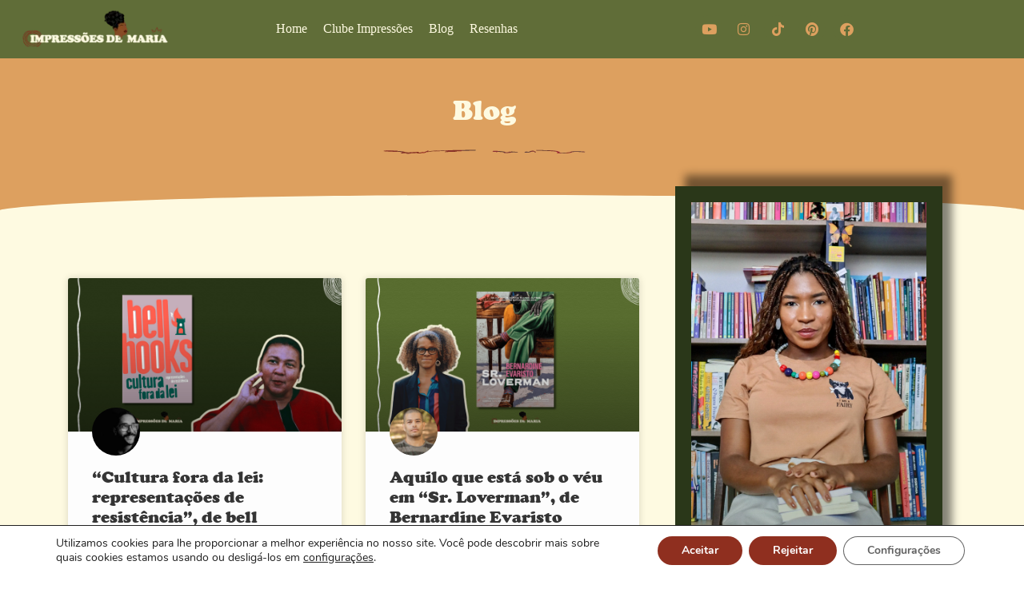

--- FILE ---
content_type: text/html; charset=UTF-8
request_url: https://impressoesdemaria.com.br/2022/03/23/
body_size: 29682
content:
<!doctype html>
<html lang="pt-BR">
<head>
	<meta charset="UTF-8">
	<meta name="viewport" content="width=device-width, initial-scale=1">
	<link rel="profile" href="https://gmpg.org/xfn/11">
	<meta name='robots' content='noindex, follow' />

	<!-- This site is optimized with the Yoast SEO plugin v26.8 - https://yoast.com/product/yoast-seo-wordpress/ -->
	<title>23/03/2022 - Impressões de Maria</title>
	<meta property="og:locale" content="pt_BR" />
	<meta property="og:type" content="website" />
	<meta property="og:title" content="23/03/2022 - Impressões de Maria" />
	<meta property="og:url" content="https://impressoesdemaria.com.br/2022/03/23/" />
	<meta property="og:site_name" content="Impressões de Maria" />
	<meta name="twitter:card" content="summary_large_image" />
	<meta name="twitter:site" content="@ImpressoesMaria" />
	<script data-jetpack-boost="ignore" type="application/ld+json" class="yoast-schema-graph">{"@context":"https://schema.org","@graph":[{"@type":"CollectionPage","@id":"https://impressoesdemaria.com.br/2022/03/23/","url":"https://impressoesdemaria.com.br/2022/03/23/","name":"23/03/2022 - Impressões de Maria","isPartOf":{"@id":"https://impressoesdemaria.com.br/#website"},"primaryImageOfPage":{"@id":"https://impressoesdemaria.com.br/2022/03/23/#primaryimage"},"image":{"@id":"https://impressoesdemaria.com.br/2022/03/23/#primaryimage"},"thumbnailUrl":"https://i0.wp.com/impressoesdemaria.com.br/wp-content/uploads/2022/03/A-trage%CC%81dia-de-macbeth.png?fit=1920%2C1080&ssl=1","breadcrumb":{"@id":"https://impressoesdemaria.com.br/2022/03/23/#breadcrumb"},"inLanguage":"pt-BR"},{"@type":"ImageObject","inLanguage":"pt-BR","@id":"https://impressoesdemaria.com.br/2022/03/23/#primaryimage","url":"https://i0.wp.com/impressoesdemaria.com.br/wp-content/uploads/2022/03/A-trage%CC%81dia-de-macbeth.png?fit=1920%2C1080&ssl=1","contentUrl":"https://i0.wp.com/impressoesdemaria.com.br/wp-content/uploads/2022/03/A-trage%CC%81dia-de-macbeth.png?fit=1920%2C1080&ssl=1","width":1920,"height":1080},{"@type":"BreadcrumbList","@id":"https://impressoesdemaria.com.br/2022/03/23/#breadcrumb","itemListElement":[{"@type":"ListItem","position":1,"name":"Início","item":"https://impressoesdemaria.com.br/"},{"@type":"ListItem","position":2,"name":"Arquivos para 23/03/2022"}]},{"@type":"WebSite","@id":"https://impressoesdemaria.com.br/#website","url":"https://impressoesdemaria.com.br/","name":"Impressões de Maria","description":"","publisher":{"@id":"https://impressoesdemaria.com.br/#organization"},"potentialAction":[{"@type":"SearchAction","target":{"@type":"EntryPoint","urlTemplate":"https://impressoesdemaria.com.br/?s={search_term_string}"},"query-input":{"@type":"PropertyValueSpecification","valueRequired":true,"valueName":"search_term_string"}}],"inLanguage":"pt-BR"},{"@type":"Organization","@id":"https://impressoesdemaria.com.br/#organization","name":"Impressões de Maria","url":"https://impressoesdemaria.com.br/","logo":{"@type":"ImageObject","inLanguage":"pt-BR","@id":"https://impressoesdemaria.com.br/#/schema/logo/image/","url":"https://i0.wp.com/impressoesdemaria.com.br/wp-content/uploads/2022/06/BLOG-1.png?fit=2000%2C438&ssl=1","contentUrl":"https://i0.wp.com/impressoesdemaria.com.br/wp-content/uploads/2022/06/BLOG-1.png?fit=2000%2C438&ssl=1","width":2000,"height":438,"caption":"Impressões de Maria"},"image":{"@id":"https://impressoesdemaria.com.br/#/schema/logo/image/"},"sameAs":["https://www.facebook.com/ImpressoesdeMaria","https://x.com/ImpressoesMaria","https://www.instagram.com/impressoesdemaria/","https://www.youtube.com/channel/UC1QfoXvL1xzoKzb8DN_EfLg"]}]}</script>
	<!-- / Yoast SEO plugin. -->


<link rel='dns-prefetch' href='//stats.wp.com' />
<link rel='dns-prefetch' href='//use.fontawesome.com' />
<link rel='preconnect' href='//i0.wp.com' />
<link rel='preconnect' href='//c0.wp.com' />
<link rel="alternate" type="application/rss+xml" title="Feed para Impressões de Maria &raquo;" href="https://impressoesdemaria.com.br/feed/" />
<link rel="alternate" type="application/rss+xml" title="Feed de comentários para Impressões de Maria &raquo;" href="https://impressoesdemaria.com.br/comments/feed/" />
<style id='wp-img-auto-sizes-contain-inline-css'>
img:is([sizes=auto i],[sizes^="auto," i]){contain-intrinsic-size:3000px 1500px}
/*# sourceURL=wp-img-auto-sizes-contain-inline-css */
</style>
<style id='wp-emoji-styles-inline-css'>

	img.wp-smiley, img.emoji {
		display: inline !important;
		border: none !important;
		box-shadow: none !important;
		height: 1em !important;
		width: 1em !important;
		margin: 0 0.07em !important;
		vertical-align: -0.1em !important;
		background: none !important;
		padding: 0 !important;
	}
/*# sourceURL=wp-emoji-styles-inline-css */
</style>
<link rel='stylesheet' id='wp-block-library-css' href='https://c0.wp.com/c/6.9/wp-includes/css/dist/block-library/style.min.css' media='all' />
<link rel='stylesheet' id='mediaelement-css' href='https://c0.wp.com/c/6.9/wp-includes/js/mediaelement/mediaelementplayer-legacy.min.css' media='all' />
<link rel='stylesheet' id='wp-mediaelement-css' href='https://c0.wp.com/c/6.9/wp-includes/js/mediaelement/wp-mediaelement.min.css' media='all' />
<style id='jetpack-sharing-buttons-style-inline-css'>
.jetpack-sharing-buttons__services-list{display:flex;flex-direction:row;flex-wrap:wrap;gap:0;list-style-type:none;margin:5px;padding:0}.jetpack-sharing-buttons__services-list.has-small-icon-size{font-size:12px}.jetpack-sharing-buttons__services-list.has-normal-icon-size{font-size:16px}.jetpack-sharing-buttons__services-list.has-large-icon-size{font-size:24px}.jetpack-sharing-buttons__services-list.has-huge-icon-size{font-size:36px}@media print{.jetpack-sharing-buttons__services-list{display:none!important}}.editor-styles-wrapper .wp-block-jetpack-sharing-buttons{gap:0;padding-inline-start:0}ul.jetpack-sharing-buttons__services-list.has-background{padding:1.25em 2.375em}
/*# sourceURL=https://impressoesdemaria.com.br/wp-content/plugins/jetpack/_inc/blocks/sharing-buttons/view.css */
</style>
<style id='font-awesome-svg-styles-default-inline-css'>
.svg-inline--fa {
  display: inline-block;
  height: 1em;
  overflow: visible;
  vertical-align: -.125em;
}
/*# sourceURL=font-awesome-svg-styles-default-inline-css */
</style>
<link rel='stylesheet' id='font-awesome-svg-styles-css' href='https://impressoesdemaria.com.br/wp-content/uploads/font-awesome/v5.15.1/css/svg-with-js.css' media='all' />
<style id='font-awesome-svg-styles-inline-css'>
   .wp-block-font-awesome-icon svg::before,
   .wp-rich-text-font-awesome-icon svg::before {content: unset;}
/*# sourceURL=font-awesome-svg-styles-inline-css */
</style>
<style id='global-styles-inline-css'>
:root{--wp--preset--aspect-ratio--square: 1;--wp--preset--aspect-ratio--4-3: 4/3;--wp--preset--aspect-ratio--3-4: 3/4;--wp--preset--aspect-ratio--3-2: 3/2;--wp--preset--aspect-ratio--2-3: 2/3;--wp--preset--aspect-ratio--16-9: 16/9;--wp--preset--aspect-ratio--9-16: 9/16;--wp--preset--color--black: #000000;--wp--preset--color--cyan-bluish-gray: #abb8c3;--wp--preset--color--white: #ffffff;--wp--preset--color--pale-pink: #f78da7;--wp--preset--color--vivid-red: #cf2e2e;--wp--preset--color--luminous-vivid-orange: #ff6900;--wp--preset--color--luminous-vivid-amber: #fcb900;--wp--preset--color--light-green-cyan: #7bdcb5;--wp--preset--color--vivid-green-cyan: #00d084;--wp--preset--color--pale-cyan-blue: #8ed1fc;--wp--preset--color--vivid-cyan-blue: #0693e3;--wp--preset--color--vivid-purple: #9b51e0;--wp--preset--gradient--vivid-cyan-blue-to-vivid-purple: linear-gradient(135deg,rgb(6,147,227) 0%,rgb(155,81,224) 100%);--wp--preset--gradient--light-green-cyan-to-vivid-green-cyan: linear-gradient(135deg,rgb(122,220,180) 0%,rgb(0,208,130) 100%);--wp--preset--gradient--luminous-vivid-amber-to-luminous-vivid-orange: linear-gradient(135deg,rgb(252,185,0) 0%,rgb(255,105,0) 100%);--wp--preset--gradient--luminous-vivid-orange-to-vivid-red: linear-gradient(135deg,rgb(255,105,0) 0%,rgb(207,46,46) 100%);--wp--preset--gradient--very-light-gray-to-cyan-bluish-gray: linear-gradient(135deg,rgb(238,238,238) 0%,rgb(169,184,195) 100%);--wp--preset--gradient--cool-to-warm-spectrum: linear-gradient(135deg,rgb(74,234,220) 0%,rgb(151,120,209) 20%,rgb(207,42,186) 40%,rgb(238,44,130) 60%,rgb(251,105,98) 80%,rgb(254,248,76) 100%);--wp--preset--gradient--blush-light-purple: linear-gradient(135deg,rgb(255,206,236) 0%,rgb(152,150,240) 100%);--wp--preset--gradient--blush-bordeaux: linear-gradient(135deg,rgb(254,205,165) 0%,rgb(254,45,45) 50%,rgb(107,0,62) 100%);--wp--preset--gradient--luminous-dusk: linear-gradient(135deg,rgb(255,203,112) 0%,rgb(199,81,192) 50%,rgb(65,88,208) 100%);--wp--preset--gradient--pale-ocean: linear-gradient(135deg,rgb(255,245,203) 0%,rgb(182,227,212) 50%,rgb(51,167,181) 100%);--wp--preset--gradient--electric-grass: linear-gradient(135deg,rgb(202,248,128) 0%,rgb(113,206,126) 100%);--wp--preset--gradient--midnight: linear-gradient(135deg,rgb(2,3,129) 0%,rgb(40,116,252) 100%);--wp--preset--font-size--small: 13px;--wp--preset--font-size--medium: 20px;--wp--preset--font-size--large: 36px;--wp--preset--font-size--x-large: 42px;--wp--preset--font-family--cooper-black: cooper-black;--wp--preset--spacing--20: 0.44rem;--wp--preset--spacing--30: 0.67rem;--wp--preset--spacing--40: 1rem;--wp--preset--spacing--50: 1.5rem;--wp--preset--spacing--60: 2.25rem;--wp--preset--spacing--70: 3.38rem;--wp--preset--spacing--80: 5.06rem;--wp--preset--shadow--natural: 6px 6px 9px rgba(0, 0, 0, 0.2);--wp--preset--shadow--deep: 12px 12px 50px rgba(0, 0, 0, 0.4);--wp--preset--shadow--sharp: 6px 6px 0px rgba(0, 0, 0, 0.2);--wp--preset--shadow--outlined: 6px 6px 0px -3px rgb(255, 255, 255), 6px 6px rgb(0, 0, 0);--wp--preset--shadow--crisp: 6px 6px 0px rgb(0, 0, 0);}:where(body) { margin: 0; }.wp-site-blocks > .alignleft { float: left; margin-right: 2em; }.wp-site-blocks > .alignright { float: right; margin-left: 2em; }.wp-site-blocks > .aligncenter { justify-content: center; margin-left: auto; margin-right: auto; }:where(.is-layout-flex){gap: 0.5em;}:where(.is-layout-grid){gap: 0.5em;}.is-layout-flow > .alignleft{float: left;margin-inline-start: 0;margin-inline-end: 2em;}.is-layout-flow > .alignright{float: right;margin-inline-start: 2em;margin-inline-end: 0;}.is-layout-flow > .aligncenter{margin-left: auto !important;margin-right: auto !important;}.is-layout-constrained > .alignleft{float: left;margin-inline-start: 0;margin-inline-end: 2em;}.is-layout-constrained > .alignright{float: right;margin-inline-start: 2em;margin-inline-end: 0;}.is-layout-constrained > .aligncenter{margin-left: auto !important;margin-right: auto !important;}.is-layout-constrained > :where(:not(.alignleft):not(.alignright):not(.alignfull)){margin-left: auto !important;margin-right: auto !important;}body .is-layout-flex{display: flex;}.is-layout-flex{flex-wrap: wrap;align-items: center;}.is-layout-flex > :is(*, div){margin: 0;}body .is-layout-grid{display: grid;}.is-layout-grid > :is(*, div){margin: 0;}body{padding-top: 0px;padding-right: 0px;padding-bottom: 0px;padding-left: 0px;}a:where(:not(.wp-element-button)){text-decoration: underline;}:root :where(.wp-element-button, .wp-block-button__link){background-color: #32373c;border-width: 0;color: #fff;font-family: inherit;font-size: inherit;font-style: inherit;font-weight: inherit;letter-spacing: inherit;line-height: inherit;padding-top: calc(0.667em + 2px);padding-right: calc(1.333em + 2px);padding-bottom: calc(0.667em + 2px);padding-left: calc(1.333em + 2px);text-decoration: none;text-transform: inherit;}.has-black-color{color: var(--wp--preset--color--black) !important;}.has-cyan-bluish-gray-color{color: var(--wp--preset--color--cyan-bluish-gray) !important;}.has-white-color{color: var(--wp--preset--color--white) !important;}.has-pale-pink-color{color: var(--wp--preset--color--pale-pink) !important;}.has-vivid-red-color{color: var(--wp--preset--color--vivid-red) !important;}.has-luminous-vivid-orange-color{color: var(--wp--preset--color--luminous-vivid-orange) !important;}.has-luminous-vivid-amber-color{color: var(--wp--preset--color--luminous-vivid-amber) !important;}.has-light-green-cyan-color{color: var(--wp--preset--color--light-green-cyan) !important;}.has-vivid-green-cyan-color{color: var(--wp--preset--color--vivid-green-cyan) !important;}.has-pale-cyan-blue-color{color: var(--wp--preset--color--pale-cyan-blue) !important;}.has-vivid-cyan-blue-color{color: var(--wp--preset--color--vivid-cyan-blue) !important;}.has-vivid-purple-color{color: var(--wp--preset--color--vivid-purple) !important;}.has-black-background-color{background-color: var(--wp--preset--color--black) !important;}.has-cyan-bluish-gray-background-color{background-color: var(--wp--preset--color--cyan-bluish-gray) !important;}.has-white-background-color{background-color: var(--wp--preset--color--white) !important;}.has-pale-pink-background-color{background-color: var(--wp--preset--color--pale-pink) !important;}.has-vivid-red-background-color{background-color: var(--wp--preset--color--vivid-red) !important;}.has-luminous-vivid-orange-background-color{background-color: var(--wp--preset--color--luminous-vivid-orange) !important;}.has-luminous-vivid-amber-background-color{background-color: var(--wp--preset--color--luminous-vivid-amber) !important;}.has-light-green-cyan-background-color{background-color: var(--wp--preset--color--light-green-cyan) !important;}.has-vivid-green-cyan-background-color{background-color: var(--wp--preset--color--vivid-green-cyan) !important;}.has-pale-cyan-blue-background-color{background-color: var(--wp--preset--color--pale-cyan-blue) !important;}.has-vivid-cyan-blue-background-color{background-color: var(--wp--preset--color--vivid-cyan-blue) !important;}.has-vivid-purple-background-color{background-color: var(--wp--preset--color--vivid-purple) !important;}.has-black-border-color{border-color: var(--wp--preset--color--black) !important;}.has-cyan-bluish-gray-border-color{border-color: var(--wp--preset--color--cyan-bluish-gray) !important;}.has-white-border-color{border-color: var(--wp--preset--color--white) !important;}.has-pale-pink-border-color{border-color: var(--wp--preset--color--pale-pink) !important;}.has-vivid-red-border-color{border-color: var(--wp--preset--color--vivid-red) !important;}.has-luminous-vivid-orange-border-color{border-color: var(--wp--preset--color--luminous-vivid-orange) !important;}.has-luminous-vivid-amber-border-color{border-color: var(--wp--preset--color--luminous-vivid-amber) !important;}.has-light-green-cyan-border-color{border-color: var(--wp--preset--color--light-green-cyan) !important;}.has-vivid-green-cyan-border-color{border-color: var(--wp--preset--color--vivid-green-cyan) !important;}.has-pale-cyan-blue-border-color{border-color: var(--wp--preset--color--pale-cyan-blue) !important;}.has-vivid-cyan-blue-border-color{border-color: var(--wp--preset--color--vivid-cyan-blue) !important;}.has-vivid-purple-border-color{border-color: var(--wp--preset--color--vivid-purple) !important;}.has-vivid-cyan-blue-to-vivid-purple-gradient-background{background: var(--wp--preset--gradient--vivid-cyan-blue-to-vivid-purple) !important;}.has-light-green-cyan-to-vivid-green-cyan-gradient-background{background: var(--wp--preset--gradient--light-green-cyan-to-vivid-green-cyan) !important;}.has-luminous-vivid-amber-to-luminous-vivid-orange-gradient-background{background: var(--wp--preset--gradient--luminous-vivid-amber-to-luminous-vivid-orange) !important;}.has-luminous-vivid-orange-to-vivid-red-gradient-background{background: var(--wp--preset--gradient--luminous-vivid-orange-to-vivid-red) !important;}.has-very-light-gray-to-cyan-bluish-gray-gradient-background{background: var(--wp--preset--gradient--very-light-gray-to-cyan-bluish-gray) !important;}.has-cool-to-warm-spectrum-gradient-background{background: var(--wp--preset--gradient--cool-to-warm-spectrum) !important;}.has-blush-light-purple-gradient-background{background: var(--wp--preset--gradient--blush-light-purple) !important;}.has-blush-bordeaux-gradient-background{background: var(--wp--preset--gradient--blush-bordeaux) !important;}.has-luminous-dusk-gradient-background{background: var(--wp--preset--gradient--luminous-dusk) !important;}.has-pale-ocean-gradient-background{background: var(--wp--preset--gradient--pale-ocean) !important;}.has-electric-grass-gradient-background{background: var(--wp--preset--gradient--electric-grass) !important;}.has-midnight-gradient-background{background: var(--wp--preset--gradient--midnight) !important;}.has-small-font-size{font-size: var(--wp--preset--font-size--small) !important;}.has-medium-font-size{font-size: var(--wp--preset--font-size--medium) !important;}.has-large-font-size{font-size: var(--wp--preset--font-size--large) !important;}.has-x-large-font-size{font-size: var(--wp--preset--font-size--x-large) !important;}.has-cooper-black-font-family{font-family: var(--wp--preset--font-family--cooper-black) !important;}
:where(.wp-block-post-template.is-layout-flex){gap: 1.25em;}:where(.wp-block-post-template.is-layout-grid){gap: 1.25em;}
:where(.wp-block-term-template.is-layout-flex){gap: 1.25em;}:where(.wp-block-term-template.is-layout-grid){gap: 1.25em;}
:where(.wp-block-columns.is-layout-flex){gap: 2em;}:where(.wp-block-columns.is-layout-grid){gap: 2em;}
:root :where(.wp-block-pullquote){font-size: 1.5em;line-height: 1.6;}
/*# sourceURL=global-styles-inline-css */
</style>
<link rel='stylesheet' id='uaf_client_css-css' href='https://impressoesdemaria.com.br/wp-content/uploads/useanyfont/uaf.css?ver=1764305136' media='all' />
<link rel='stylesheet' id='hello-elementor-css' href='https://impressoesdemaria.com.br/wp-content/themes/hello-elementor/style.min.css?ver=3.0.2' media='all' />
<link rel='stylesheet' id='hello-elementor-theme-style-css' href='https://impressoesdemaria.com.br/wp-content/themes/hello-elementor/theme.min.css?ver=3.0.2' media='all' />
<link rel='stylesheet' id='hello-elementor-header-footer-css' href='https://impressoesdemaria.com.br/wp-content/themes/hello-elementor/header-footer.min.css?ver=3.0.2' media='all' />
<link rel='stylesheet' id='font-awesome-official-css' href='https://use.fontawesome.com/releases/v5.15.1/css/all.css' media='all' integrity="sha384-vp86vTRFVJgpjF9jiIGPEEqYqlDwgyBgEF109VFjmqGmIY/Y4HV4d3Gp2irVfcrp" crossorigin="anonymous" />
<link rel='stylesheet' id='elementor-icons-css' href='https://impressoesdemaria.com.br/wp-content/plugins/elementor/assets/lib/eicons/css/elementor-icons.min.css?ver=5.46.0' media='all' />
<link rel='stylesheet' id='elementor-frontend-css' href='https://impressoesdemaria.com.br/wp-content/plugins/elementor/assets/css/frontend.min.css?ver=3.34.4' media='all' />
<link rel='stylesheet' id='elementor-post-966-css' href='https://impressoesdemaria.com.br/wp-content/uploads/elementor/css/post-966.css?ver=1769705171' media='all' />
<link rel='stylesheet' id='elementor-pro-css' href='https://impressoesdemaria.com.br/wp-content/plugins/elementor-pro/assets/css/frontend.min.css?ver=3.20.2' media='all' />
<link rel='stylesheet' id='font-awesome-5-all-css' href='https://impressoesdemaria.com.br/wp-content/plugins/elementor/assets/lib/font-awesome/css/all.min.css?ver=3.34.4' media='all' />
<link rel='stylesheet' id='font-awesome-4-shim-css' href='https://impressoesdemaria.com.br/wp-content/plugins/elementor/assets/lib/font-awesome/css/v4-shims.min.css?ver=3.34.4' media='all' />
<link rel='stylesheet' id='elementor-post-16704-css' href='https://impressoesdemaria.com.br/wp-content/uploads/elementor/css/post-16704.css?ver=1769705171' media='all' />
<link rel='stylesheet' id='elementor-post-16774-css' href='https://impressoesdemaria.com.br/wp-content/uploads/elementor/css/post-16774.css?ver=1769705171' media='all' />
<link rel='stylesheet' id='elementor-post-16909-css' href='https://impressoesdemaria.com.br/wp-content/uploads/elementor/css/post-16909.css?ver=1769705190' media='all' />
<link rel='stylesheet' id='recent-posts-widget-with-thumbnails-public-style-css' href='https://impressoesdemaria.com.br/wp-content/plugins/recent-posts-widget-with-thumbnails/public.css?ver=7.1.1' media='all' />
<link rel='stylesheet' id='__EPYT__style-css' href='https://impressoesdemaria.com.br/wp-content/plugins/youtube-embed-plus/styles/ytprefs.min.css?ver=14.2.4' media='all' />
<style id='__EPYT__style-inline-css'>

                .epyt-gallery-thumb {
                        width: 33.333%;
                }
                
                         @media (min-width:0px) and (max-width: 767px) {
                            .epyt-gallery-rowbreak {
                                display: none;
                            }
                            .epyt-gallery-allthumbs[class*="epyt-cols"] .epyt-gallery-thumb {
                                width: 100% !important;
                            }
                          }
/*# sourceURL=__EPYT__style-inline-css */
</style>
<link rel='stylesheet' id='moove_gdpr_frontend-css' href='https://impressoesdemaria.com.br/wp-content/plugins/gdpr-cookie-compliance/dist/styles/gdpr-main.css?ver=5.0.9' media='all' />
<style id='moove_gdpr_frontend-inline-css'>
#moove_gdpr_cookie_modal,#moove_gdpr_cookie_info_bar,.gdpr_cookie_settings_shortcode_content{font-family:&#039;Nunito&#039;,sans-serif}#moove_gdpr_save_popup_settings_button{background-color:#373737;color:#fff}#moove_gdpr_save_popup_settings_button:hover{background-color:#000}#moove_gdpr_cookie_info_bar .moove-gdpr-info-bar-container .moove-gdpr-info-bar-content a.mgbutton,#moove_gdpr_cookie_info_bar .moove-gdpr-info-bar-container .moove-gdpr-info-bar-content button.mgbutton{background-color:#8f2f1f}#moove_gdpr_cookie_modal .moove-gdpr-modal-content .moove-gdpr-modal-footer-content .moove-gdpr-button-holder a.mgbutton,#moove_gdpr_cookie_modal .moove-gdpr-modal-content .moove-gdpr-modal-footer-content .moove-gdpr-button-holder button.mgbutton,.gdpr_cookie_settings_shortcode_content .gdpr-shr-button.button-green{background-color:#8f2f1f;border-color:#8f2f1f}#moove_gdpr_cookie_modal .moove-gdpr-modal-content .moove-gdpr-modal-footer-content .moove-gdpr-button-holder a.mgbutton:hover,#moove_gdpr_cookie_modal .moove-gdpr-modal-content .moove-gdpr-modal-footer-content .moove-gdpr-button-holder button.mgbutton:hover,.gdpr_cookie_settings_shortcode_content .gdpr-shr-button.button-green:hover{background-color:#fff;color:#8f2f1f}#moove_gdpr_cookie_modal .moove-gdpr-modal-content .moove-gdpr-modal-close i,#moove_gdpr_cookie_modal .moove-gdpr-modal-content .moove-gdpr-modal-close span.gdpr-icon{background-color:#8f2f1f;border:1px solid #8f2f1f}#moove_gdpr_cookie_info_bar span.moove-gdpr-infobar-allow-all.focus-g,#moove_gdpr_cookie_info_bar span.moove-gdpr-infobar-allow-all:focus,#moove_gdpr_cookie_info_bar button.moove-gdpr-infobar-allow-all.focus-g,#moove_gdpr_cookie_info_bar button.moove-gdpr-infobar-allow-all:focus,#moove_gdpr_cookie_info_bar span.moove-gdpr-infobar-reject-btn.focus-g,#moove_gdpr_cookie_info_bar span.moove-gdpr-infobar-reject-btn:focus,#moove_gdpr_cookie_info_bar button.moove-gdpr-infobar-reject-btn.focus-g,#moove_gdpr_cookie_info_bar button.moove-gdpr-infobar-reject-btn:focus,#moove_gdpr_cookie_info_bar span.change-settings-button.focus-g,#moove_gdpr_cookie_info_bar span.change-settings-button:focus,#moove_gdpr_cookie_info_bar button.change-settings-button.focus-g,#moove_gdpr_cookie_info_bar button.change-settings-button:focus{-webkit-box-shadow:0 0 1px 3px #8f2f1f;-moz-box-shadow:0 0 1px 3px #8f2f1f;box-shadow:0 0 1px 3px #8f2f1f}#moove_gdpr_cookie_modal .moove-gdpr-modal-content .moove-gdpr-modal-close i:hover,#moove_gdpr_cookie_modal .moove-gdpr-modal-content .moove-gdpr-modal-close span.gdpr-icon:hover,#moove_gdpr_cookie_info_bar span[data-href]>u.change-settings-button{color:#8f2f1f}#moove_gdpr_cookie_modal .moove-gdpr-modal-content .moove-gdpr-modal-left-content #moove-gdpr-menu li.menu-item-selected a span.gdpr-icon,#moove_gdpr_cookie_modal .moove-gdpr-modal-content .moove-gdpr-modal-left-content #moove-gdpr-menu li.menu-item-selected button span.gdpr-icon{color:inherit}#moove_gdpr_cookie_modal .moove-gdpr-modal-content .moove-gdpr-modal-left-content #moove-gdpr-menu li a span.gdpr-icon,#moove_gdpr_cookie_modal .moove-gdpr-modal-content .moove-gdpr-modal-left-content #moove-gdpr-menu li button span.gdpr-icon{color:inherit}#moove_gdpr_cookie_modal .gdpr-acc-link{line-height:0;font-size:0;color:transparent;position:absolute}#moove_gdpr_cookie_modal .moove-gdpr-modal-content .moove-gdpr-modal-close:hover i,#moove_gdpr_cookie_modal .moove-gdpr-modal-content .moove-gdpr-modal-left-content #moove-gdpr-menu li a,#moove_gdpr_cookie_modal .moove-gdpr-modal-content .moove-gdpr-modal-left-content #moove-gdpr-menu li button,#moove_gdpr_cookie_modal .moove-gdpr-modal-content .moove-gdpr-modal-left-content #moove-gdpr-menu li button i,#moove_gdpr_cookie_modal .moove-gdpr-modal-content .moove-gdpr-modal-left-content #moove-gdpr-menu li a i,#moove_gdpr_cookie_modal .moove-gdpr-modal-content .moove-gdpr-tab-main .moove-gdpr-tab-main-content a:hover,#moove_gdpr_cookie_info_bar.moove-gdpr-dark-scheme .moove-gdpr-info-bar-container .moove-gdpr-info-bar-content a.mgbutton:hover,#moove_gdpr_cookie_info_bar.moove-gdpr-dark-scheme .moove-gdpr-info-bar-container .moove-gdpr-info-bar-content button.mgbutton:hover,#moove_gdpr_cookie_info_bar.moove-gdpr-dark-scheme .moove-gdpr-info-bar-container .moove-gdpr-info-bar-content a:hover,#moove_gdpr_cookie_info_bar.moove-gdpr-dark-scheme .moove-gdpr-info-bar-container .moove-gdpr-info-bar-content button:hover,#moove_gdpr_cookie_info_bar.moove-gdpr-dark-scheme .moove-gdpr-info-bar-container .moove-gdpr-info-bar-content span.change-settings-button:hover,#moove_gdpr_cookie_info_bar.moove-gdpr-dark-scheme .moove-gdpr-info-bar-container .moove-gdpr-info-bar-content button.change-settings-button:hover,#moove_gdpr_cookie_info_bar.moove-gdpr-dark-scheme .moove-gdpr-info-bar-container .moove-gdpr-info-bar-content u.change-settings-button:hover,#moove_gdpr_cookie_info_bar span[data-href]>u.change-settings-button,#moove_gdpr_cookie_info_bar.moove-gdpr-dark-scheme .moove-gdpr-info-bar-container .moove-gdpr-info-bar-content a.mgbutton.focus-g,#moove_gdpr_cookie_info_bar.moove-gdpr-dark-scheme .moove-gdpr-info-bar-container .moove-gdpr-info-bar-content button.mgbutton.focus-g,#moove_gdpr_cookie_info_bar.moove-gdpr-dark-scheme .moove-gdpr-info-bar-container .moove-gdpr-info-bar-content a.focus-g,#moove_gdpr_cookie_info_bar.moove-gdpr-dark-scheme .moove-gdpr-info-bar-container .moove-gdpr-info-bar-content button.focus-g,#moove_gdpr_cookie_info_bar.moove-gdpr-dark-scheme .moove-gdpr-info-bar-container .moove-gdpr-info-bar-content a.mgbutton:focus,#moove_gdpr_cookie_info_bar.moove-gdpr-dark-scheme .moove-gdpr-info-bar-container .moove-gdpr-info-bar-content button.mgbutton:focus,#moove_gdpr_cookie_info_bar.moove-gdpr-dark-scheme .moove-gdpr-info-bar-container .moove-gdpr-info-bar-content a:focus,#moove_gdpr_cookie_info_bar.moove-gdpr-dark-scheme .moove-gdpr-info-bar-container .moove-gdpr-info-bar-content button:focus,#moove_gdpr_cookie_info_bar.moove-gdpr-dark-scheme .moove-gdpr-info-bar-container .moove-gdpr-info-bar-content span.change-settings-button.focus-g,span.change-settings-button:focus,button.change-settings-button.focus-g,button.change-settings-button:focus,#moove_gdpr_cookie_info_bar.moove-gdpr-dark-scheme .moove-gdpr-info-bar-container .moove-gdpr-info-bar-content u.change-settings-button.focus-g,#moove_gdpr_cookie_info_bar.moove-gdpr-dark-scheme .moove-gdpr-info-bar-container .moove-gdpr-info-bar-content u.change-settings-button:focus{color:#8f2f1f}#moove_gdpr_cookie_modal .moove-gdpr-branding.focus-g span,#moove_gdpr_cookie_modal .moove-gdpr-modal-content .moove-gdpr-tab-main a.focus-g,#moove_gdpr_cookie_modal .moove-gdpr-modal-content .moove-gdpr-tab-main .gdpr-cd-details-toggle.focus-g{color:#8f2f1f}#moove_gdpr_cookie_modal.gdpr_lightbox-hide{display:none}
/*# sourceURL=moove_gdpr_frontend-inline-css */
</style>
<link rel='stylesheet' id='font-awesome-official-v4shim-css' href='https://use.fontawesome.com/releases/v5.15.1/css/v4-shims.css' media='all' integrity="sha384-WCuYjm/u5NsK4s/NfnJeHuMj6zzN2HFyjhBu/SnZJj7eZ6+ds4zqIM3wYgL59Clf" crossorigin="anonymous" />
<style id='font-awesome-official-v4shim-inline-css'>
@font-face {
font-family: "FontAwesome";
font-display: block;
src: url("https://use.fontawesome.com/releases/v5.15.1/webfonts/fa-brands-400.eot"),
		url("https://use.fontawesome.com/releases/v5.15.1/webfonts/fa-brands-400.eot?#iefix") format("embedded-opentype"),
		url("https://use.fontawesome.com/releases/v5.15.1/webfonts/fa-brands-400.woff2") format("woff2"),
		url("https://use.fontawesome.com/releases/v5.15.1/webfonts/fa-brands-400.woff") format("woff"),
		url("https://use.fontawesome.com/releases/v5.15.1/webfonts/fa-brands-400.ttf") format("truetype"),
		url("https://use.fontawesome.com/releases/v5.15.1/webfonts/fa-brands-400.svg#fontawesome") format("svg");
}

@font-face {
font-family: "FontAwesome";
font-display: block;
src: url("https://use.fontawesome.com/releases/v5.15.1/webfonts/fa-solid-900.eot"),
		url("https://use.fontawesome.com/releases/v5.15.1/webfonts/fa-solid-900.eot?#iefix") format("embedded-opentype"),
		url("https://use.fontawesome.com/releases/v5.15.1/webfonts/fa-solid-900.woff2") format("woff2"),
		url("https://use.fontawesome.com/releases/v5.15.1/webfonts/fa-solid-900.woff") format("woff"),
		url("https://use.fontawesome.com/releases/v5.15.1/webfonts/fa-solid-900.ttf") format("truetype"),
		url("https://use.fontawesome.com/releases/v5.15.1/webfonts/fa-solid-900.svg#fontawesome") format("svg");
}

@font-face {
font-family: "FontAwesome";
font-display: block;
src: url("https://use.fontawesome.com/releases/v5.15.1/webfonts/fa-regular-400.eot"),
		url("https://use.fontawesome.com/releases/v5.15.1/webfonts/fa-regular-400.eot?#iefix") format("embedded-opentype"),
		url("https://use.fontawesome.com/releases/v5.15.1/webfonts/fa-regular-400.woff2") format("woff2"),
		url("https://use.fontawesome.com/releases/v5.15.1/webfonts/fa-regular-400.woff") format("woff"),
		url("https://use.fontawesome.com/releases/v5.15.1/webfonts/fa-regular-400.ttf") format("truetype"),
		url("https://use.fontawesome.com/releases/v5.15.1/webfonts/fa-regular-400.svg#fontawesome") format("svg");
unicode-range: U+F004-F005,U+F007,U+F017,U+F022,U+F024,U+F02E,U+F03E,U+F044,U+F057-F059,U+F06E,U+F070,U+F075,U+F07B-F07C,U+F080,U+F086,U+F089,U+F094,U+F09D,U+F0A0,U+F0A4-F0A7,U+F0C5,U+F0C7-F0C8,U+F0E0,U+F0EB,U+F0F3,U+F0F8,U+F0FE,U+F111,U+F118-F11A,U+F11C,U+F133,U+F144,U+F146,U+F14A,U+F14D-F14E,U+F150-F152,U+F15B-F15C,U+F164-F165,U+F185-F186,U+F191-F192,U+F1AD,U+F1C1-F1C9,U+F1CD,U+F1D8,U+F1E3,U+F1EA,U+F1F6,U+F1F9,U+F20A,U+F247-F249,U+F24D,U+F254-F25B,U+F25D,U+F267,U+F271-F274,U+F279,U+F28B,U+F28D,U+F2B5-F2B6,U+F2B9,U+F2BB,U+F2BD,U+F2C1-F2C2,U+F2D0,U+F2D2,U+F2DC,U+F2ED,U+F328,U+F358-F35B,U+F3A5,U+F3D1,U+F410,U+F4AD;
}
/*# sourceURL=font-awesome-official-v4shim-inline-css */
</style>
<link rel='stylesheet' id='elementor-gf-local-roboto-css' href='https://impressoesdemaria.com.br/wp-content/uploads/elementor/google-fonts/css/roboto.css?ver=1746470273' media='all' />
<link rel='stylesheet' id='elementor-gf-local-robotoslab-css' href='https://impressoesdemaria.com.br/wp-content/uploads/elementor/google-fonts/css/robotoslab.css?ver=1746470282' media='all' />
<link rel='stylesheet' id='elementor-gf-local-schoolbell-css' href='https://impressoesdemaria.com.br/wp-content/uploads/elementor/google-fonts/css/schoolbell.css?ver=1746470282' media='all' />
<link rel='stylesheet' id='elementor-icons-shared-0-css' href='https://impressoesdemaria.com.br/wp-content/plugins/elementor/assets/lib/font-awesome/css/fontawesome.min.css?ver=5.15.3' media='all' />
<link rel='stylesheet' id='elementor-icons-fa-brands-css' href='https://impressoesdemaria.com.br/wp-content/plugins/elementor/assets/lib/font-awesome/css/brands.min.css?ver=5.15.3' media='all' />
<link rel='stylesheet' id='elementor-icons-fa-solid-css' href='https://impressoesdemaria.com.br/wp-content/plugins/elementor/assets/lib/font-awesome/css/solid.min.css?ver=5.15.3' media='all' />
<link rel='stylesheet' id='elementor-icons-fa-regular-css' href='https://impressoesdemaria.com.br/wp-content/plugins/elementor/assets/lib/font-awesome/css/regular.min.css?ver=5.15.3' media='all' />





<link rel="https://api.w.org/" href="https://impressoesdemaria.com.br/wp-json/" /><link rel="EditURI" type="application/rsd+xml" title="RSD" href="https://impressoesdemaria.com.br/xmlrpc.php?rsd" />
<meta name="generator" content="WordPress 6.9" />
<!-- HFCM by 99 Robots - Snippet # 1: Pinterest -->
<meta name="p:domain_verify" content="6a3762c386bf9557c007114abf902613"/>
<meta name="p:domain_verify" content="6a3762c386bf9557c007114abf902613"/>
<!-- /end HFCM by 99 Robots -->
<meta name="p:domain_verify" content="6a3762c386bf9557c007114abf902613"/>
	<style>img#wpstats{display:none}</style>
		<meta name="generator" content="Elementor 3.34.4; features: additional_custom_breakpoints; settings: css_print_method-external, google_font-enabled, font_display-auto">
			<style>
				.e-con.e-parent:nth-of-type(n+4):not(.e-lazyloaded):not(.e-no-lazyload),
				.e-con.e-parent:nth-of-type(n+4):not(.e-lazyloaded):not(.e-no-lazyload) * {
					background-image: none !important;
				}
				@media screen and (max-height: 1024px) {
					.e-con.e-parent:nth-of-type(n+3):not(.e-lazyloaded):not(.e-no-lazyload),
					.e-con.e-parent:nth-of-type(n+3):not(.e-lazyloaded):not(.e-no-lazyload) * {
						background-image: none !important;
					}
				}
				@media screen and (max-height: 640px) {
					.e-con.e-parent:nth-of-type(n+2):not(.e-lazyloaded):not(.e-no-lazyload),
					.e-con.e-parent:nth-of-type(n+2):not(.e-lazyloaded):not(.e-no-lazyload) * {
						background-image: none !important;
					}
				}
			</style>
			<style class='wp-fonts-local'>
@font-face{font-family:cooper-black;font-style:normal;font-weight:400;font-display:fallback;src:url('https://impressoesdemaria.com.br/wp-content/uploads/useanyfont/6572Cooper-Black.woff2') format('woff2');}
</style>
<link rel="icon" href="https://i0.wp.com/impressoesdemaria.com.br/wp-content/uploads/2022/11/cropped-icone-Impressoes-de-maria.png?fit=32%2C32&#038;ssl=1" sizes="32x32" />
<link rel="icon" href="https://i0.wp.com/impressoesdemaria.com.br/wp-content/uploads/2022/11/cropped-icone-Impressoes-de-maria.png?fit=192%2C192&#038;ssl=1" sizes="192x192" />
<link rel="apple-touch-icon" href="https://i0.wp.com/impressoesdemaria.com.br/wp-content/uploads/2022/11/cropped-icone-Impressoes-de-maria.png?fit=180%2C180&#038;ssl=1" />
<meta name="msapplication-TileImage" content="https://i0.wp.com/impressoesdemaria.com.br/wp-content/uploads/2022/11/cropped-icone-Impressoes-de-maria.png?fit=270%2C270&#038;ssl=1" />
</head>
<body class="archive date wp-theme-hello-elementor elementor-default elementor-template-full-width elementor-kit-966 elementor-page-16909">


<a class="skip-link screen-reader-text" href="#content">Ir para o conteúdo</a>

		<div data-elementor-type="header" data-elementor-id="16704" class="elementor elementor-16704 elementor-location-header" data-elementor-post-type="elementor_library">
					<section class="elementor-section elementor-top-section elementor-element elementor-element-84d5c57 elementor-section-content-middle elementor-hidden-desktop elementor-hidden-tablet elementor-section-boxed elementor-section-height-default elementor-section-height-default" data-id="84d5c57" data-element_type="section" data-settings="{&quot;background_background&quot;:&quot;classic&quot;}">
						<div class="elementor-container elementor-column-gap-default">
					<div class="elementor-column elementor-col-33 elementor-top-column elementor-element elementor-element-3b57dd8" data-id="3b57dd8" data-element_type="column">
			<div class="elementor-widget-wrap elementor-element-populated">
						<div class="elementor-element elementor-element-bda0e32 elementor-widget elementor-widget-image" data-id="bda0e32" data-element_type="widget" data-widget_type="image.default">
				<div class="elementor-widget-container">
																<a href="https://impressoesdemaria.com.br/home-nova/">
							<img fetchpriority="high" width="500" height="116" src="https://i0.wp.com/impressoesdemaria.com.br/wp-content/uploads/2024/05/Logo_Impressoes-de-Maria-1-e1715362900139.webp?fit=500%2C116&amp;ssl=1" class="attachment-full size-full wp-image-16922" alt="" srcset="https://i0.wp.com/impressoesdemaria.com.br/wp-content/uploads/2024/05/Logo_Impressoes-de-Maria-1-e1715362900139.webp?w=500&amp;ssl=1 500w, https://i0.wp.com/impressoesdemaria.com.br/wp-content/uploads/2024/05/Logo_Impressoes-de-Maria-1-e1715362900139.webp?resize=300%2C70&amp;ssl=1 300w, https://i0.wp.com/impressoesdemaria.com.br/wp-content/uploads/2024/05/Logo_Impressoes-de-Maria-1-e1715362900139.webp?resize=150%2C35&amp;ssl=1 150w" sizes="(max-width: 500px) 100vw, 500px" />								</a>
															</div>
				</div>
					</div>
		</div>
				<div class="elementor-column elementor-col-33 elementor-top-column elementor-element elementor-element-49c0103" data-id="49c0103" data-element_type="column">
			<div class="elementor-widget-wrap elementor-element-populated">
						<div class="elementor-element elementor-element-5a23515 elementor-shape-circle e-grid-align-left e-grid-align-mobile-center elementor-grid-0 elementor-widget elementor-widget-social-icons" data-id="5a23515" data-element_type="widget" data-widget_type="social-icons.default">
				<div class="elementor-widget-container">
							<div class="elementor-social-icons-wrapper elementor-grid" role="list">
							<span class="elementor-grid-item" role="listitem">
					<a class="elementor-icon elementor-social-icon elementor-social-icon-facebook elementor-animation-shrink elementor-repeater-item-f016315" href="https://facebook.com/ImpressoesdeMaria" target="_blank">
						<span class="elementor-screen-only">Facebook</span>
						<i aria-hidden="true" class="fab fa-facebook"></i>					</a>
				</span>
							<span class="elementor-grid-item" role="listitem">
					<a class="elementor-icon elementor-social-icon elementor-social-icon-twitter elementor-animation-shrink elementor-repeater-item-9dc4a10" href="https://twitter.com/ImpressoesMaria" target="_blank">
						<span class="elementor-screen-only">Twitter</span>
						<i aria-hidden="true" class="fab fa-twitter"></i>					</a>
				</span>
							<span class="elementor-grid-item" role="listitem">
					<a class="elementor-icon elementor-social-icon elementor-social-icon-instagram elementor-animation-shrink elementor-repeater-item-397f4fb" href="https://instagram.com/impressoesdemaria" target="_blank">
						<span class="elementor-screen-only">Instagram</span>
						<i aria-hidden="true" class="fab fa-instagram"></i>					</a>
				</span>
							<span class="elementor-grid-item" role="listitem">
					<a class="elementor-icon elementor-social-icon elementor-social-icon-pinterest elementor-animation-shrink elementor-repeater-item-e77f29c" href="https://pinterest.com/impressoesdemaria" target="_blank">
						<span class="elementor-screen-only">Pinterest</span>
						<i aria-hidden="true" class="fab fa-pinterest"></i>					</a>
				</span>
							<span class="elementor-grid-item" role="listitem">
					<a class="elementor-icon elementor-social-icon elementor-social-icon-youtube elementor-animation-shrink elementor-repeater-item-fdf9e3f" href="https://youtube.com/c/Impress%C3%B5esdeMaria/videos" target="_blank">
						<span class="elementor-screen-only">Youtube</span>
						<i aria-hidden="true" class="fab fa-youtube"></i>					</a>
				</span>
					</div>
						</div>
				</div>
					</div>
		</div>
				<div class="elementor-column elementor-col-33 elementor-top-column elementor-element elementor-element-96e0edc" data-id="96e0edc" data-element_type="column">
			<div class="elementor-widget-wrap elementor-element-populated">
						<section class="elementor-section elementor-inner-section elementor-element elementor-element-9903226 elementor-section-content-middle elementor-section-boxed elementor-section-height-default elementor-section-height-default" data-id="9903226" data-element_type="section">
						<div class="elementor-container elementor-column-gap-default">
					<div class="elementor-column elementor-col-100 elementor-inner-column elementor-element elementor-element-1c127fd" data-id="1c127fd" data-element_type="column">
			<div class="elementor-widget-wrap elementor-element-populated">
						<div class="elementor-element elementor-element-b4685e8 elementor-view-default elementor-widget elementor-widget-icon" data-id="b4685e8" data-element_type="widget" data-widget_type="icon.default">
				<div class="elementor-widget-container">
							<div class="elementor-icon-wrapper">
			<a class="elementor-icon" href="#elementor-action%3Aaction%3Dpopup%3Aopen%26settings%3DeyJpZCI6IjE2NzQzIiwidG9nZ2xlIjpmYWxzZX0%3D">
			<i aria-hidden="true" class="fas fa-bars"></i>			</a>
		</div>
						</div>
				</div>
					</div>
		</div>
					</div>
		</section>
					</div>
		</div>
					</div>
		</section>
				<section class="elementor-section elementor-top-section elementor-element elementor-element-af8a29d elementor-section-content-middle elementor-hidden-mobile elementor-section-boxed elementor-section-height-default elementor-section-height-default" data-id="af8a29d" data-element_type="section" data-settings="{&quot;background_background&quot;:&quot;classic&quot;}">
						<div class="elementor-container elementor-column-gap-default">
					<div class="elementor-column elementor-col-25 elementor-top-column elementor-element elementor-element-978b65d" data-id="978b65d" data-element_type="column">
			<div class="elementor-widget-wrap elementor-element-populated">
						<div class="elementor-element elementor-element-b76bc5c elementor-widget elementor-widget-image" data-id="b76bc5c" data-element_type="widget" data-widget_type="image.default">
				<div class="elementor-widget-container">
																<a href="https://impressoesdemaria.com.br/home-nova/">
							<img fetchpriority="high" width="500" height="116" src="https://i0.wp.com/impressoesdemaria.com.br/wp-content/uploads/2024/05/Logo_Impressoes-de-Maria-1-e1715362900139.webp?fit=500%2C116&amp;ssl=1" class="attachment-full size-full wp-image-16922" alt="" srcset="https://i0.wp.com/impressoesdemaria.com.br/wp-content/uploads/2024/05/Logo_Impressoes-de-Maria-1-e1715362900139.webp?w=500&amp;ssl=1 500w, https://i0.wp.com/impressoesdemaria.com.br/wp-content/uploads/2024/05/Logo_Impressoes-de-Maria-1-e1715362900139.webp?resize=300%2C70&amp;ssl=1 300w, https://i0.wp.com/impressoesdemaria.com.br/wp-content/uploads/2024/05/Logo_Impressoes-de-Maria-1-e1715362900139.webp?resize=150%2C35&amp;ssl=1 150w" sizes="(max-width: 500px) 100vw, 500px" />								</a>
															</div>
				</div>
					</div>
		</div>
				<div class="elementor-column elementor-col-25 elementor-top-column elementor-element elementor-element-1986492" data-id="1986492" data-element_type="column">
			<div class="elementor-widget-wrap elementor-element-populated">
						<div class="elementor-element elementor-element-cef0840 elementor-nav-menu__align-center elementor-nav-menu--dropdown-tablet elementor-nav-menu__text-align-aside elementor-nav-menu--toggle elementor-nav-menu--burger elementor-widget elementor-widget-nav-menu" data-id="cef0840" data-element_type="widget" data-settings="{&quot;layout&quot;:&quot;horizontal&quot;,&quot;submenu_icon&quot;:{&quot;value&quot;:&quot;&lt;i class=\&quot;fas fa-caret-down\&quot;&gt;&lt;\/i&gt;&quot;,&quot;library&quot;:&quot;fa-solid&quot;},&quot;toggle&quot;:&quot;burger&quot;}" data-widget_type="nav-menu.default">
				<div class="elementor-widget-container">
								<nav class="elementor-nav-menu--main elementor-nav-menu__container elementor-nav-menu--layout-horizontal e--pointer-double-line e--animation-fade">
				<ul id="menu-1-cef0840" class="elementor-nav-menu"><li class="menu-item menu-item-type-post_type menu-item-object-page menu-item-home menu-item-16724"><a href="https://impressoesdemaria.com.br/" class="elementor-item">Home</a></li>
<li class="menu-item menu-item-type-custom menu-item-object-custom menu-item-20898"><a href="https://impressoesdemaria.com.br/clube-impressoes/" class="elementor-item">Clube Impressões</a></li>
<li class="menu-item menu-item-type-post_type menu-item-object-page current_page_parent menu-item-16731"><a href="https://impressoesdemaria.com.br/blog-2/" class="elementor-item">Blog</a></li>
<li class="menu-item menu-item-type-post_type menu-item-object-page menu-item-16742"><a href="https://impressoesdemaria.com.br/portfolio/" class="elementor-item">Resenhas</a></li>
</ul>			</nav>
					<div class="elementor-menu-toggle" role="button" tabindex="0" aria-label="Alternar menu" aria-expanded="false">
			<i aria-hidden="true" role="presentation" class="elementor-menu-toggle__icon--open eicon-menu-bar"></i><i aria-hidden="true" role="presentation" class="elementor-menu-toggle__icon--close eicon-close"></i>			<span class="elementor-screen-only">Menu</span>
		</div>
					<nav class="elementor-nav-menu--dropdown elementor-nav-menu__container" aria-hidden="true">
				<ul id="menu-2-cef0840" class="elementor-nav-menu"><li class="menu-item menu-item-type-post_type menu-item-object-page menu-item-home menu-item-16724"><a href="https://impressoesdemaria.com.br/" class="elementor-item" tabindex="-1">Home</a></li>
<li class="menu-item menu-item-type-custom menu-item-object-custom menu-item-20898"><a href="https://impressoesdemaria.com.br/clube-impressoes/" class="elementor-item" tabindex="-1">Clube Impressões</a></li>
<li class="menu-item menu-item-type-post_type menu-item-object-page current_page_parent menu-item-16731"><a href="https://impressoesdemaria.com.br/blog-2/" class="elementor-item" tabindex="-1">Blog</a></li>
<li class="menu-item menu-item-type-post_type menu-item-object-page menu-item-16742"><a href="https://impressoesdemaria.com.br/portfolio/" class="elementor-item" tabindex="-1">Resenhas</a></li>
</ul>			</nav>
						</div>
				</div>
					</div>
		</div>
				<div class="elementor-column elementor-col-25 elementor-top-column elementor-element elementor-element-48460a4" data-id="48460a4" data-element_type="column">
			<div class="elementor-widget-wrap">
							</div>
		</div>
				<div class="elementor-column elementor-col-25 elementor-top-column elementor-element elementor-element-18f8d93" data-id="18f8d93" data-element_type="column">
			<div class="elementor-widget-wrap elementor-element-populated">
						<div class="elementor-element elementor-element-c7191ba elementor-shape-circle e-grid-align-left elementor-grid-0 elementor-widget elementor-widget-social-icons" data-id="c7191ba" data-element_type="widget" data-widget_type="social-icons.default">
				<div class="elementor-widget-container">
							<div class="elementor-social-icons-wrapper elementor-grid" role="list">
							<span class="elementor-grid-item" role="listitem">
					<a class="elementor-icon elementor-social-icon elementor-social-icon-youtube elementor-animation-shrink elementor-repeater-item-fdf9e3f" href="https://youtube.com/c/Impress%C3%B5esdeMaria/videos" target="_blank">
						<span class="elementor-screen-only">Youtube</span>
						<i aria-hidden="true" class="fab fa-youtube"></i>					</a>
				</span>
							<span class="elementor-grid-item" role="listitem">
					<a class="elementor-icon elementor-social-icon elementor-social-icon-instagram elementor-animation-shrink elementor-repeater-item-397f4fb" href="https://instagram.com/impressoesdemaria" target="_blank">
						<span class="elementor-screen-only">Instagram</span>
						<i aria-hidden="true" class="fab fa-instagram"></i>					</a>
				</span>
							<span class="elementor-grid-item" role="listitem">
					<a class="elementor-icon elementor-social-icon elementor-social-icon-tiktok elementor-animation-shrink elementor-repeater-item-3daa488" href="https://www.tiktok.com/@impressoesdemaria" target="_blank">
						<span class="elementor-screen-only">Tiktok</span>
						<i aria-hidden="true" class="fab fa-tiktok"></i>					</a>
				</span>
							<span class="elementor-grid-item" role="listitem">
					<a class="elementor-icon elementor-social-icon elementor-social-icon-pinterest elementor-animation-shrink elementor-repeater-item-e77f29c" href="https://pinterest.com/impressoesdemaria" target="_blank">
						<span class="elementor-screen-only">Pinterest</span>
						<i aria-hidden="true" class="fab fa-pinterest"></i>					</a>
				</span>
							<span class="elementor-grid-item" role="listitem">
					<a class="elementor-icon elementor-social-icon elementor-social-icon-facebook elementor-animation-shrink elementor-repeater-item-f016315" href="https://facebook.com/ImpressoesdeMaria" target="_blank">
						<span class="elementor-screen-only">Facebook</span>
						<i aria-hidden="true" class="fab fa-facebook"></i>					</a>
				</span>
					</div>
						</div>
				</div>
					</div>
		</div>
					</div>
		</section>
				</div>
				<div data-elementor-type="archive" data-elementor-id="16909" class="elementor elementor-16909 elementor-location-archive" data-elementor-post-type="elementor_library">
					<section class="elementor-section elementor-top-section elementor-element elementor-element-47f5877 elementor-section-boxed elementor-section-height-default elementor-section-height-default" data-id="47f5877" data-element_type="section" data-settings="{&quot;background_background&quot;:&quot;classic&quot;,&quot;shape_divider_bottom&quot;:&quot;curve&quot;}">
							<div class="elementor-background-overlay"></div>
						<div class="elementor-shape elementor-shape-bottom" aria-hidden="true" data-negative="false">
			<svg xmlns="http://www.w3.org/2000/svg" viewBox="0 0 1000 100" preserveAspectRatio="none">
    <path class="elementor-shape-fill" d="M1000,4.3V0H0v4.3C0.9,23.1,126.7,99.2,500,100S1000,22.7,1000,4.3z"/>
</svg>		</div>
					<div class="elementor-container elementor-column-gap-default">
					<div class="elementor-column elementor-col-100 elementor-top-column elementor-element elementor-element-8f4e81a" data-id="8f4e81a" data-element_type="column">
			<div class="elementor-widget-wrap elementor-element-populated">
						<div class="elementor-element elementor-element-b4f1da4 elementor-widget elementor-widget-text-editor" data-id="b4f1da4" data-element_type="widget" data-widget_type="text-editor.default">
				<div class="elementor-widget-container">
									<p>Blog</p>								</div>
				</div>
				<div class="elementor-element elementor-element-8160396 elementor-widget elementor-widget-image" data-id="8160396" data-element_type="widget" data-widget_type="image.default">
				<div class="elementor-widget-container">
															<img width="253" height="25" src="https://i0.wp.com/impressoesdemaria.com.br/wp-content/uploads/2024/05/artboard-1-2-1-1-e1716574300979.webp?fit=253%2C25&amp;ssl=1" class="attachment-full size-full wp-image-18188" alt="" srcset="https://i0.wp.com/impressoesdemaria.com.br/wp-content/uploads/2024/05/artboard-1-2-1-1-e1716574300979.webp?w=253&amp;ssl=1 253w, https://i0.wp.com/impressoesdemaria.com.br/wp-content/uploads/2024/05/artboard-1-2-1-1-e1716574300979.webp?resize=150%2C15&amp;ssl=1 150w" sizes="(max-width: 253px) 100vw, 253px" />															</div>
				</div>
					</div>
		</div>
					</div>
		</section>
				<section class="elementor-section elementor-top-section elementor-element elementor-element-0342a76 elementor-section-boxed elementor-section-height-default elementor-section-height-default" data-id="0342a76" data-element_type="section" data-settings="{&quot;background_background&quot;:&quot;classic&quot;}">
							<div class="elementor-background-overlay"></div>
							<div class="elementor-container elementor-column-gap-default">
					<div class="elementor-column elementor-col-50 elementor-top-column elementor-element elementor-element-f7bc35a" data-id="f7bc35a" data-element_type="column">
			<div class="elementor-widget-wrap elementor-element-populated">
						<div class="elementor-element elementor-element-4f9edb8 elementor-grid-2 elementor-posts--align-left elementor-grid-tablet-2 elementor-grid-mobile-1 elementor-posts--thumbnail-top elementor-posts--show-avatar elementor-card-shadow-yes elementor-posts__hover-gradient elementor-widget elementor-widget-posts" data-id="4f9edb8" data-element_type="widget" data-settings="{&quot;cards_columns&quot;:&quot;2&quot;,&quot;pagination_type&quot;:&quot;prev_next&quot;,&quot;cards_masonry&quot;:&quot;yes&quot;,&quot;cards_columns_tablet&quot;:&quot;2&quot;,&quot;cards_columns_mobile&quot;:&quot;1&quot;,&quot;cards_row_gap&quot;:{&quot;unit&quot;:&quot;px&quot;,&quot;size&quot;:35,&quot;sizes&quot;:[]},&quot;cards_row_gap_tablet&quot;:{&quot;unit&quot;:&quot;px&quot;,&quot;size&quot;:&quot;&quot;,&quot;sizes&quot;:[]},&quot;cards_row_gap_mobile&quot;:{&quot;unit&quot;:&quot;px&quot;,&quot;size&quot;:&quot;&quot;,&quot;sizes&quot;:[]}}" data-widget_type="posts.cards">
				<div class="elementor-widget-container">
							<div class="elementor-posts-container elementor-posts elementor-posts--skin-cards elementor-grid">
				<article class="elementor-post elementor-grid-item post-21122 post type-post status-publish format-standard has-post-thumbnail hentry category-nao-ficcao category-negritude tag-bell-hooks tag-colaborador-william-alves tag-editora-elefante">
			<div class="elementor-post__card">
				<a class="elementor-post__thumbnail__link" href="https://impressoesdemaria.com.br/cultura-fora-da-lei-bell-hooks/" tabindex="-1" target="_blank"><div class="elementor-post__thumbnail"><img width="1800" height="1013" src="https://i0.wp.com/impressoesdemaria.com.br/wp-content/uploads/2025/07/20250706-cultura-fora-da-lei-bell-hooks.png?fit=1800%2C1013&amp;ssl=1" class="attachment-full size-full wp-image-21478" alt="" decoding="async" srcset="https://i0.wp.com/impressoesdemaria.com.br/wp-content/uploads/2025/07/20250706-cultura-fora-da-lei-bell-hooks.png?w=1800&amp;ssl=1 1800w, https://i0.wp.com/impressoesdemaria.com.br/wp-content/uploads/2025/07/20250706-cultura-fora-da-lei-bell-hooks.png?resize=300%2C169&amp;ssl=1 300w, https://i0.wp.com/impressoesdemaria.com.br/wp-content/uploads/2025/07/20250706-cultura-fora-da-lei-bell-hooks.png?resize=1024%2C576&amp;ssl=1 1024w, https://i0.wp.com/impressoesdemaria.com.br/wp-content/uploads/2025/07/20250706-cultura-fora-da-lei-bell-hooks.png?resize=768%2C432&amp;ssl=1 768w, https://i0.wp.com/impressoesdemaria.com.br/wp-content/uploads/2025/07/20250706-cultura-fora-da-lei-bell-hooks.png?resize=1536%2C864&amp;ssl=1 1536w, https://i0.wp.com/impressoesdemaria.com.br/wp-content/uploads/2025/07/20250706-cultura-fora-da-lei-bell-hooks.png?w=1600&amp;ssl=1 1600w" sizes="(max-width: 1800px) 100vw, 1800px" /></div></a>
				<div class="elementor-post__avatar">
			<img alt='William Alves' src='https://secure.gravatar.com/avatar/fc4ddb9627616282540199d53e053ec65a99d70cf54de6e5f1cbb68c111933e4?s=128&#038;d=mm&#038;r=g' srcset='https://secure.gravatar.com/avatar/fc4ddb9627616282540199d53e053ec65a99d70cf54de6e5f1cbb68c111933e4?s=256&#038;d=mm&#038;r=g 2x' class='avatar avatar-128 photo' height='128' width='128' decoding='async'/>		</div>
				<div class="elementor-post__text">
				<h3 class="elementor-post__title">
			<a href="https://impressoesdemaria.com.br/cultura-fora-da-lei-bell-hooks/" target=&quot;_blank&quot;>
				&#8220;Cultura fora da lei: representações de resistência&#8221;, de bell hooks, e a crítica ao gangsta rap			</a>
		</h3>
				<div class="elementor-post__excerpt">
			<p>Com prefácio de Terra Johari e tradução de Sandra Silva, Cultura fora da lei: Representações de resistência é um livro escrito por bell hooks, publicado originalmente em 1994 e lançado no Brasil em 2023 pela Editora Elefante. A obra reúne diversos ensaios e algumas entrevistas que dialogam com a cultura pop</p>
		</div>
		
		<a class="elementor-post__read-more" href="https://impressoesdemaria.com.br/cultura-fora-da-lei-bell-hooks/" aria-label="Read more about &#8220;Cultura fora da lei: representações de resistência&#8221;, de bell hooks, e a crítica ao gangsta rap" tabindex="-1" target="_blank">
			Leia mais »		</a>

				</div>
					</div>
		</article>
				<article class="elementor-post elementor-grid-item post-21392 post type-post status-publish format-standard has-post-thumbnail hentry category-ficcao category-literatura-negra category-romance tag-autoria-negra tag-colaborador-arman-neto tag-lgbtqia tag-literatura tag-romance">
			<div class="elementor-post__card">
				<a class="elementor-post__thumbnail__link" href="https://impressoesdemaria.com.br/sr-loverman-de-bernardine-evaristo/" tabindex="-1" target="_blank"><div class="elementor-post__thumbnail"><img loading="lazy" width="1800" height="1013" src="https://i0.wp.com/impressoesdemaria.com.br/wp-content/uploads/2025/07/20250706-sr.-loverman-bernardine-evaristo.png?fit=1800%2C1013&amp;ssl=1" class="attachment-full size-full wp-image-21458" alt="Sr. Loverman, Bernardine Evaristo" decoding="async" srcset="https://i0.wp.com/impressoesdemaria.com.br/wp-content/uploads/2025/07/20250706-sr.-loverman-bernardine-evaristo.png?w=1800&amp;ssl=1 1800w, https://i0.wp.com/impressoesdemaria.com.br/wp-content/uploads/2025/07/20250706-sr.-loverman-bernardine-evaristo.png?resize=300%2C169&amp;ssl=1 300w, https://i0.wp.com/impressoesdemaria.com.br/wp-content/uploads/2025/07/20250706-sr.-loverman-bernardine-evaristo.png?resize=1024%2C576&amp;ssl=1 1024w, https://i0.wp.com/impressoesdemaria.com.br/wp-content/uploads/2025/07/20250706-sr.-loverman-bernardine-evaristo.png?resize=768%2C432&amp;ssl=1 768w, https://i0.wp.com/impressoesdemaria.com.br/wp-content/uploads/2025/07/20250706-sr.-loverman-bernardine-evaristo.png?resize=1536%2C864&amp;ssl=1 1536w, https://i0.wp.com/impressoesdemaria.com.br/wp-content/uploads/2025/07/20250706-sr.-loverman-bernardine-evaristo.png?w=1600&amp;ssl=1 1600w" sizes="(max-width: 1800px) 100vw, 1800px" /></div></a>
				<div class="elementor-post__avatar">
			<img alt='Arman Neto' src='https://secure.gravatar.com/avatar/ef3c41b68df486aa8c13fcb3d1468da0ea1a437297578bfd60e8e155e408c956?s=128&#038;d=mm&#038;r=g' srcset='https://secure.gravatar.com/avatar/ef3c41b68df486aa8c13fcb3d1468da0ea1a437297578bfd60e8e155e408c956?s=256&#038;d=mm&#038;r=g 2x' class='avatar avatar-128 photo' height='128' width='128' decoding='async'/>		</div>
				<div class="elementor-post__text">
				<h3 class="elementor-post__title">
			<a href="https://impressoesdemaria.com.br/sr-loverman-de-bernardine-evaristo/" target=&quot;_blank&quot;>
				Aquilo que está sob o véu em &#8220;Sr. Loverman&#8221;, de Bernardine Evaristo			</a>
		</h3>
				<div class="elementor-post__excerpt">
			<p>Passar uma vida inteira escondendo quem você verdadeiramente é, não é fácil. É um constante pisar em ovos. É como se um véu estivesse sempre a cobrir o que é real e o que não é. Por mais que se siga os dias em uma aparente normalidade, de tal maneira</p>
		</div>
		
		<a class="elementor-post__read-more" href="https://impressoesdemaria.com.br/sr-loverman-de-bernardine-evaristo/" aria-label="Read more about Aquilo que está sob o véu em &#8220;Sr. Loverman&#8221;, de Bernardine Evaristo" tabindex="-1" target="_blank">
			Leia mais »		</a>

				</div>
					</div>
		</article>
				<article class="elementor-post elementor-grid-item post-15915 post type-post status-publish format-standard has-post-thumbnail hentry category-literatura-lgbtqia category-nao-ficcao tag-colaborador-william-alves tag-resenha">
			<div class="elementor-post__card">
				<a class="elementor-post__thumbnail__link" href="https://impressoesdemaria.com.br/times-square-red-times-square-blue-de-samuel-delany/" tabindex="-1" target="_blank"><div class="elementor-post__thumbnail"><img loading="lazy" width="1800" height="1013" src="https://i0.wp.com/impressoesdemaria.com.br/wp-content/uploads/2025/07/20250706-samuel-delany.png?fit=1800%2C1013&amp;ssl=1" class="attachment-full size-full wp-image-21445" alt="" decoding="async" srcset="https://i0.wp.com/impressoesdemaria.com.br/wp-content/uploads/2025/07/20250706-samuel-delany.png?w=1800&amp;ssl=1 1800w, https://i0.wp.com/impressoesdemaria.com.br/wp-content/uploads/2025/07/20250706-samuel-delany.png?resize=300%2C169&amp;ssl=1 300w, https://i0.wp.com/impressoesdemaria.com.br/wp-content/uploads/2025/07/20250706-samuel-delany.png?resize=1024%2C576&amp;ssl=1 1024w, https://i0.wp.com/impressoesdemaria.com.br/wp-content/uploads/2025/07/20250706-samuel-delany.png?resize=768%2C432&amp;ssl=1 768w, https://i0.wp.com/impressoesdemaria.com.br/wp-content/uploads/2025/07/20250706-samuel-delany.png?resize=1536%2C864&amp;ssl=1 1536w, https://i0.wp.com/impressoesdemaria.com.br/wp-content/uploads/2025/07/20250706-samuel-delany.png?w=1600&amp;ssl=1 1600w" sizes="(max-width: 1800px) 100vw, 1800px" /></div></a>
				<div class="elementor-post__avatar">
			<img alt='William Alves' src='https://secure.gravatar.com/avatar/fc4ddb9627616282540199d53e053ec65a99d70cf54de6e5f1cbb68c111933e4?s=128&#038;d=mm&#038;r=g' srcset='https://secure.gravatar.com/avatar/fc4ddb9627616282540199d53e053ec65a99d70cf54de6e5f1cbb68c111933e4?s=256&#038;d=mm&#038;r=g 2x' class='avatar avatar-128 photo' height='128' width='128' decoding='async'/>		</div>
				<div class="elementor-post__text">
				<h3 class="elementor-post__title">
			<a href="https://impressoesdemaria.com.br/times-square-red-times-square-blue-de-samuel-delany/" target=&quot;_blank&quot;>
				Celebração da liberdade sexual  em &#8220;Times Square Red, Times Square Blue&#8221;, de Samuel Delany			</a>
		</h3>
				<div class="elementor-post__excerpt">
			<p>&#8220;Você frequentemente tinha habitués lá, também. Havia pessoas com quem você teve relações sexuais uma vez, pessoas com quem você se envolvia toda vez que as encontrava, e pessoas que você encontrava regularmente às dez horas da manhã de sábado. E se você gostasse delas, poderia manter esses relacionamentos por</p>
		</div>
		
		<a class="elementor-post__read-more" href="https://impressoesdemaria.com.br/times-square-red-times-square-blue-de-samuel-delany/" aria-label="Read more about Celebração da liberdade sexual  em &#8220;Times Square Red, Times Square Blue&#8221;, de Samuel Delany" tabindex="-1" target="_blank">
			Leia mais »		</a>

				</div>
					</div>
		</article>
				<article class="elementor-post elementor-grid-item post-19387 post type-post status-publish format-standard has-post-thumbnail hentry category-nao-ficcao category-negritude category-teatro tag-colaboradora-julia-martins">
			<div class="elementor-post__card">
				<a class="elementor-post__thumbnail__link" href="https://impressoesdemaria.com.br/performances-do-tempo-espiralar/" tabindex="-1" target="_blank"><div class="elementor-post__thumbnail"><img loading="lazy" width="1800" height="1013" src="https://i0.wp.com/impressoesdemaria.com.br/wp-content/uploads/2025/07/20250706-performances-do-tempo-espiralar-poeticas-do-corpo-tela-leda-maria-martins.png?fit=1800%2C1013&amp;ssl=1" class="attachment-full size-full wp-image-21441" alt="" decoding="async" srcset="https://i0.wp.com/impressoesdemaria.com.br/wp-content/uploads/2025/07/20250706-performances-do-tempo-espiralar-poeticas-do-corpo-tela-leda-maria-martins.png?w=1800&amp;ssl=1 1800w, https://i0.wp.com/impressoesdemaria.com.br/wp-content/uploads/2025/07/20250706-performances-do-tempo-espiralar-poeticas-do-corpo-tela-leda-maria-martins.png?resize=300%2C169&amp;ssl=1 300w, https://i0.wp.com/impressoesdemaria.com.br/wp-content/uploads/2025/07/20250706-performances-do-tempo-espiralar-poeticas-do-corpo-tela-leda-maria-martins.png?resize=1024%2C576&amp;ssl=1 1024w, https://i0.wp.com/impressoesdemaria.com.br/wp-content/uploads/2025/07/20250706-performances-do-tempo-espiralar-poeticas-do-corpo-tela-leda-maria-martins.png?resize=768%2C432&amp;ssl=1 768w, https://i0.wp.com/impressoesdemaria.com.br/wp-content/uploads/2025/07/20250706-performances-do-tempo-espiralar-poeticas-do-corpo-tela-leda-maria-martins.png?resize=1536%2C864&amp;ssl=1 1536w, https://i0.wp.com/impressoesdemaria.com.br/wp-content/uploads/2025/07/20250706-performances-do-tempo-espiralar-poeticas-do-corpo-tela-leda-maria-martins.png?w=1600&amp;ssl=1 1600w" sizes="(max-width: 1800px) 100vw, 1800px" /></div></a>
				<div class="elementor-post__avatar">
			<img alt='Alía Martins' src='https://secure.gravatar.com/avatar/23af438de75925663a2cbfc3092cb6d0c31b7d4de5d016de854d312ca2c65522?s=128&#038;d=mm&#038;r=g' srcset='https://secure.gravatar.com/avatar/23af438de75925663a2cbfc3092cb6d0c31b7d4de5d016de854d312ca2c65522?s=256&#038;d=mm&#038;r=g 2x' class='avatar avatar-128 photo' height='128' width='128' decoding='async'/>		</div>
				<div class="elementor-post__text">
				<h3 class="elementor-post__title">
			<a href="https://impressoesdemaria.com.br/performances-do-tempo-espiralar/" target=&quot;_blank&quot;>
				&#8220;Performances do tempo espiralar: poéticas do corpo-tela&#8221;, de Leda Maria Martins			</a>
		</h3>
				<div class="elementor-post__excerpt">
			<p>Performances do tempo espiralar: poéticas do corpo-tela é uma obra publicada em 2021 pela editora Cobogó, compondo a coleção Encruzilhadas. Escrita pela poeta, ensaísta, dramaturga e professora Leda Maria Martins, doutora em Letras/Literatura Comparada pela Universidade Federal de Minas Gerais e mestre em Artes pela Indiana University. A obra apresenta</p>
		</div>
		
		<a class="elementor-post__read-more" href="https://impressoesdemaria.com.br/performances-do-tempo-espiralar/" aria-label="Read more about &#8220;Performances do tempo espiralar: poéticas do corpo-tela&#8221;, de Leda Maria Martins" tabindex="-1" target="_blank">
			Leia mais »		</a>

				</div>
					</div>
		</article>
				<article class="elementor-post elementor-grid-item post-15841 post type-post status-publish format-standard has-post-thumbnail hentry category-literatura-noir tag-colaborador-william-alves">
			<div class="elementor-post__card">
				<a class="elementor-post__thumbnail__link" href="https://impressoesdemaria.com.br/vozes-negras-southern-gothic/" tabindex="-1" target="_blank"><div class="elementor-post__thumbnail"><img loading="lazy" width="1800" height="1013" src="https://i0.wp.com/impressoesdemaria.com.br/wp-content/uploads/2025/07/20250706-southern-gothic-autoras-negras.png?fit=1800%2C1013&amp;ssl=1" class="attachment-full size-full wp-image-21423" alt="" decoding="async" srcset="https://i0.wp.com/impressoesdemaria.com.br/wp-content/uploads/2025/07/20250706-southern-gothic-autoras-negras.png?w=1800&amp;ssl=1 1800w, https://i0.wp.com/impressoesdemaria.com.br/wp-content/uploads/2025/07/20250706-southern-gothic-autoras-negras.png?resize=300%2C169&amp;ssl=1 300w, https://i0.wp.com/impressoesdemaria.com.br/wp-content/uploads/2025/07/20250706-southern-gothic-autoras-negras.png?resize=1024%2C576&amp;ssl=1 1024w, https://i0.wp.com/impressoesdemaria.com.br/wp-content/uploads/2025/07/20250706-southern-gothic-autoras-negras.png?resize=768%2C432&amp;ssl=1 768w, https://i0.wp.com/impressoesdemaria.com.br/wp-content/uploads/2025/07/20250706-southern-gothic-autoras-negras.png?resize=1536%2C864&amp;ssl=1 1536w, https://i0.wp.com/impressoesdemaria.com.br/wp-content/uploads/2025/07/20250706-southern-gothic-autoras-negras.png?w=1600&amp;ssl=1 1600w" sizes="(max-width: 1800px) 100vw, 1800px" /></div></a>
				<div class="elementor-post__avatar">
			<img alt='William Alves' src='https://secure.gravatar.com/avatar/fc4ddb9627616282540199d53e053ec65a99d70cf54de6e5f1cbb68c111933e4?s=128&#038;d=mm&#038;r=g' srcset='https://secure.gravatar.com/avatar/fc4ddb9627616282540199d53e053ec65a99d70cf54de6e5f1cbb68c111933e4?s=256&#038;d=mm&#038;r=g 2x' class='avatar avatar-128 photo' height='128' width='128' decoding='async'/>		</div>
				<div class="elementor-post__text">
				<h3 class="elementor-post__title">
			<a href="https://impressoesdemaria.com.br/vozes-negras-southern-gothic/" target=&quot;_blank&quot;>
				Vozes negras e o Southern Gothic: uma breve análise sobre a literatura gótica sulista norte-americana			</a>
		</h3>
				<div class="elementor-post__excerpt">
			<p>“A homossexualidade é essencialmente gótica”. &#8211; Thomas Lawrence Long Minha relação com a literatura policial, mais precisamente os gêneros Noir, Pulp e Hardboilled (que por motivos de praticidade irei me referir apenas como Noir no restante deste texto) teve início graças à minha paixão pelos filmes policiais norte-americanos das décadas</p>
		</div>
		
		<a class="elementor-post__read-more" href="https://impressoesdemaria.com.br/vozes-negras-southern-gothic/" aria-label="Read more about Vozes negras e o Southern Gothic: uma breve análise sobre a literatura gótica sulista norte-americana" tabindex="-1" target="_blank">
			Leia mais »		</a>

				</div>
					</div>
		</article>
				<article class="elementor-post elementor-grid-item post-19455 post type-post status-publish format-standard has-post-thumbnail hentry category-literatura-lgbtqia category-literatura-negra category-mulher-negra category-nao-ficcao tag-autoria-negra tag-colaborador-arman-neto tag-editora-bazar-do-tempo tag-ensaios tag-lgbtqia">
			<div class="elementor-post__card">
				<a class="elementor-post__thumbnail__link" href="https://impressoesdemaria.com.br/a-critica-cultural-de-dionne-brand-em-pao-tirado-de-pedra/" tabindex="-1" target="_blank"><div class="elementor-post__thumbnail"><img loading="lazy" width="1800" height="1013" src="https://i0.wp.com/impressoesdemaria.com.br/wp-content/uploads/2025/04/20250414-dionne-brand-pao-tirado-de-pedra.png?fit=1800%2C1013&amp;ssl=1" class="attachment-full size-full wp-image-21312" alt="" decoding="async" srcset="https://i0.wp.com/impressoesdemaria.com.br/wp-content/uploads/2025/04/20250414-dionne-brand-pao-tirado-de-pedra.png?w=1800&amp;ssl=1 1800w, https://i0.wp.com/impressoesdemaria.com.br/wp-content/uploads/2025/04/20250414-dionne-brand-pao-tirado-de-pedra.png?resize=300%2C169&amp;ssl=1 300w, https://i0.wp.com/impressoesdemaria.com.br/wp-content/uploads/2025/04/20250414-dionne-brand-pao-tirado-de-pedra.png?resize=1024%2C576&amp;ssl=1 1024w, https://i0.wp.com/impressoesdemaria.com.br/wp-content/uploads/2025/04/20250414-dionne-brand-pao-tirado-de-pedra.png?resize=768%2C432&amp;ssl=1 768w, https://i0.wp.com/impressoesdemaria.com.br/wp-content/uploads/2025/04/20250414-dionne-brand-pao-tirado-de-pedra.png?resize=1536%2C864&amp;ssl=1 1536w, https://i0.wp.com/impressoesdemaria.com.br/wp-content/uploads/2025/04/20250414-dionne-brand-pao-tirado-de-pedra.png?resize=600%2C338&amp;ssl=1 600w, https://i0.wp.com/impressoesdemaria.com.br/wp-content/uploads/2025/04/20250414-dionne-brand-pao-tirado-de-pedra.png?resize=150%2C84&amp;ssl=1 150w, https://i0.wp.com/impressoesdemaria.com.br/wp-content/uploads/2025/04/20250414-dionne-brand-pao-tirado-de-pedra.png?w=1600&amp;ssl=1 1600w" sizes="(max-width: 1800px) 100vw, 1800px" /></div></a>
				<div class="elementor-post__avatar">
			<img alt='Arman Neto' src='https://secure.gravatar.com/avatar/ef3c41b68df486aa8c13fcb3d1468da0ea1a437297578bfd60e8e155e408c956?s=128&#038;d=mm&#038;r=g' srcset='https://secure.gravatar.com/avatar/ef3c41b68df486aa8c13fcb3d1468da0ea1a437297578bfd60e8e155e408c956?s=256&#038;d=mm&#038;r=g 2x' class='avatar avatar-128 photo' height='128' width='128' decoding='async'/>		</div>
				<div class="elementor-post__text">
				<h3 class="elementor-post__title">
			<a href="https://impressoesdemaria.com.br/a-critica-cultural-de-dionne-brand-em-pao-tirado-de-pedra/" target=&quot;_blank&quot;>
				A crítica cultural de Dionne Brand em &#8220;Pão tirado de pedra&#8221;			</a>
		</h3>
				<div class="elementor-post__excerpt">
			<p>Dionne Brand é uma intelectual formidável. Nascida em Trinidad e Tobago e radicada no Canadá, é poeta, romancista e ensaísta, sendo uma enorme referência para muita gente. No Brasil, Ana Maria Gonçalves já vinha divulgando o seu pensamento há anos, sempre falando com paixão de Um mapa para a porta</p>
		</div>
		
		<a class="elementor-post__read-more" href="https://impressoesdemaria.com.br/a-critica-cultural-de-dionne-brand-em-pao-tirado-de-pedra/" aria-label="Read more about A crítica cultural de Dionne Brand em &#8220;Pão tirado de pedra&#8221;" tabindex="-1" target="_blank">
			Leia mais »		</a>

				</div>
					</div>
		</article>
				<article class="elementor-post elementor-grid-item post-21222 post type-post status-publish format-standard has-post-thumbnail hentry category-cinema category-geral tag-colaborador-william-alves tag-filmes">
			<div class="elementor-post__card">
				<a class="elementor-post__thumbnail__link" href="https://impressoesdemaria.com.br/sing-sing-filme/" tabindex="-1" target="_blank"><div class="elementor-post__thumbnail"><img loading="lazy" width="1800" height="1013" src="https://i0.wp.com/impressoesdemaria.com.br/wp-content/uploads/2025/02/20250222-sing-sing-film-review.png?fit=1800%2C1013&amp;ssl=1" class="attachment-full size-full wp-image-21254" alt="" decoding="async" srcset="https://i0.wp.com/impressoesdemaria.com.br/wp-content/uploads/2025/02/20250222-sing-sing-film-review.png?w=1800&amp;ssl=1 1800w, https://i0.wp.com/impressoesdemaria.com.br/wp-content/uploads/2025/02/20250222-sing-sing-film-review.png?resize=300%2C169&amp;ssl=1 300w, https://i0.wp.com/impressoesdemaria.com.br/wp-content/uploads/2025/02/20250222-sing-sing-film-review.png?resize=1024%2C576&amp;ssl=1 1024w, https://i0.wp.com/impressoesdemaria.com.br/wp-content/uploads/2025/02/20250222-sing-sing-film-review.png?resize=768%2C432&amp;ssl=1 768w, https://i0.wp.com/impressoesdemaria.com.br/wp-content/uploads/2025/02/20250222-sing-sing-film-review.png?resize=1536%2C864&amp;ssl=1 1536w, https://i0.wp.com/impressoesdemaria.com.br/wp-content/uploads/2025/02/20250222-sing-sing-film-review.png?resize=600%2C338&amp;ssl=1 600w, https://i0.wp.com/impressoesdemaria.com.br/wp-content/uploads/2025/02/20250222-sing-sing-film-review.png?resize=150%2C84&amp;ssl=1 150w, https://i0.wp.com/impressoesdemaria.com.br/wp-content/uploads/2025/02/20250222-sing-sing-film-review.png?w=1600&amp;ssl=1 1600w" sizes="(max-width: 1800px) 100vw, 1800px" /></div></a>
				<div class="elementor-post__avatar">
			<img alt='William Alves' src='https://secure.gravatar.com/avatar/fc4ddb9627616282540199d53e053ec65a99d70cf54de6e5f1cbb68c111933e4?s=128&#038;d=mm&#038;r=g' srcset='https://secure.gravatar.com/avatar/fc4ddb9627616282540199d53e053ec65a99d70cf54de6e5f1cbb68c111933e4?s=256&#038;d=mm&#038;r=g 2x' class='avatar avatar-128 photo' height='128' width='128' decoding='async'/>		</div>
				<div class="elementor-post__text">
				<h3 class="elementor-post__title">
			<a href="https://impressoesdemaria.com.br/sing-sing-filme/" target=&quot;_blank&quot;>
				Sing Sing: filme prisional foge dos clichês ao apostar no poder da arte			</a>
		</h3>
				<div class="elementor-post__excerpt">
			<p>  Título original: Sing SingDuração: 1h 47minAno: 2023Direção: Greg Kwedar. Roteiro: Clint Bentley e Greg KwedarElenco: Colman Domingo, Clarence Maclin, Sean San José, Paul Raci, e David &#8220;Dap&#8221; GiraudyNota: ★★★★☆ Em Sing Sing, o diretor Greg Kwedar — apenas em sua segunda experiência atrás das câmeras em um longa-metragem —</p>
		</div>
		
		<a class="elementor-post__read-more" href="https://impressoesdemaria.com.br/sing-sing-filme/" aria-label="Read more about Sing Sing: filme prisional foge dos clichês ao apostar no poder da arte" tabindex="-1" target="_blank">
			Leia mais »		</a>

				</div>
					</div>
		</article>
				<article class="elementor-post elementor-grid-item post-21056 post type-post status-publish format-standard has-post-thumbnail hentry category-geral">
			<div class="elementor-post__card">
				<a class="elementor-post__thumbnail__link" href="https://impressoesdemaria.com.br/desafio-impressione-se-2025/" tabindex="-1" target="_blank"><div class="elementor-post__thumbnail"><img loading="lazy" width="1800" height="1013" src="https://i0.wp.com/impressoesdemaria.com.br/wp-content/uploads/2024/12/20241228-desafio-impressionese-2025_blog.png?fit=1800%2C1013&amp;ssl=1" class="attachment-full size-full wp-image-21057" alt="Desafio Impressione-se" decoding="async" srcset="https://i0.wp.com/impressoesdemaria.com.br/wp-content/uploads/2024/12/20241228-desafio-impressionese-2025_blog.png?w=1800&amp;ssl=1 1800w, https://i0.wp.com/impressoesdemaria.com.br/wp-content/uploads/2024/12/20241228-desafio-impressionese-2025_blog.png?resize=300%2C169&amp;ssl=1 300w, https://i0.wp.com/impressoesdemaria.com.br/wp-content/uploads/2024/12/20241228-desafio-impressionese-2025_blog.png?resize=1024%2C576&amp;ssl=1 1024w, https://i0.wp.com/impressoesdemaria.com.br/wp-content/uploads/2024/12/20241228-desafio-impressionese-2025_blog.png?resize=768%2C432&amp;ssl=1 768w, https://i0.wp.com/impressoesdemaria.com.br/wp-content/uploads/2024/12/20241228-desafio-impressionese-2025_blog.png?resize=1536%2C864&amp;ssl=1 1536w, https://i0.wp.com/impressoesdemaria.com.br/wp-content/uploads/2024/12/20241228-desafio-impressionese-2025_blog.png?resize=600%2C338&amp;ssl=1 600w, https://i0.wp.com/impressoesdemaria.com.br/wp-content/uploads/2024/12/20241228-desafio-impressionese-2025_blog.png?resize=150%2C84&amp;ssl=1 150w, https://i0.wp.com/impressoesdemaria.com.br/wp-content/uploads/2024/12/20241228-desafio-impressionese-2025_blog.png?w=1600&amp;ssl=1 1600w" sizes="(max-width: 1800px) 100vw, 1800px" /></div></a>
				<div class="elementor-post__avatar">
			<img alt='Maria Ferreira' src='https://secure.gravatar.com/avatar/33ee43920afba1b3911a072bd732698cc274c87d4f34b4cf30790a3e49a1fd66?s=128&#038;d=mm&#038;r=g' srcset='https://secure.gravatar.com/avatar/33ee43920afba1b3911a072bd732698cc274c87d4f34b4cf30790a3e49a1fd66?s=256&#038;d=mm&#038;r=g 2x' class='avatar avatar-128 photo' height='128' width='128' decoding='async'/>		</div>
				<div class="elementor-post__text">
				<h3 class="elementor-post__title">
			<a href="https://impressoesdemaria.com.br/desafio-impressione-se-2025/" target=&quot;_blank&quot;>
				Desafio Impressione-se 2025			</a>
		</h3>
				<div class="elementor-post__excerpt">
			<p>Depois do sucesso que foi o Desafio Impressione-se no ano passado, chegou a hora de anunciar as novas categorias para 2025. O objetivo do Desafio Impressione-se é incentivar a leitura de obras de autorias negras, asiáticas e indígenas ao longo do ano para ampliar horizontes, sair da zona de conforto literário</p>
		</div>
		
		<a class="elementor-post__read-more" href="https://impressoesdemaria.com.br/desafio-impressione-se-2025/" aria-label="Read more about Desafio Impressione-se 2025" tabindex="-1" target="_blank">
			Leia mais »		</a>

				</div>
					</div>
		</article>
				<article class="elementor-post elementor-grid-item post-19400 post type-post status-publish format-standard has-post-thumbnail hentry category-nao-ficcao tag-autoria-negra tag-colaborador-arman-neto tag-editora-fosforo tag-ensaios tag-nao-ficcao">
			<div class="elementor-post__card">
				<a class="elementor-post__thumbnail__link" href="https://impressoesdemaria.com.br/hilton-als-em-garotas-brancas/" tabindex="-1" target="_blank"><div class="elementor-post__thumbnail"><img loading="lazy" width="1800" height="1013" src="https://i0.wp.com/impressoesdemaria.com.br/wp-content/uploads/2024/08/20241208-hilton-als-garotas-brancas.png?fit=1800%2C1013&amp;ssl=1" class="attachment-full size-full wp-image-20205" alt="" decoding="async" srcset="https://i0.wp.com/impressoesdemaria.com.br/wp-content/uploads/2024/08/20241208-hilton-als-garotas-brancas.png?w=1800&amp;ssl=1 1800w, https://i0.wp.com/impressoesdemaria.com.br/wp-content/uploads/2024/08/20241208-hilton-als-garotas-brancas.png?resize=300%2C169&amp;ssl=1 300w, https://i0.wp.com/impressoesdemaria.com.br/wp-content/uploads/2024/08/20241208-hilton-als-garotas-brancas.png?resize=1024%2C576&amp;ssl=1 1024w, https://i0.wp.com/impressoesdemaria.com.br/wp-content/uploads/2024/08/20241208-hilton-als-garotas-brancas.png?resize=768%2C432&amp;ssl=1 768w, https://i0.wp.com/impressoesdemaria.com.br/wp-content/uploads/2024/08/20241208-hilton-als-garotas-brancas.png?resize=1536%2C864&amp;ssl=1 1536w, https://i0.wp.com/impressoesdemaria.com.br/wp-content/uploads/2024/08/20241208-hilton-als-garotas-brancas.png?resize=600%2C338&amp;ssl=1 600w, https://i0.wp.com/impressoesdemaria.com.br/wp-content/uploads/2024/08/20241208-hilton-als-garotas-brancas.png?resize=150%2C84&amp;ssl=1 150w, https://i0.wp.com/impressoesdemaria.com.br/wp-content/uploads/2024/08/20241208-hilton-als-garotas-brancas.png?w=1600&amp;ssl=1 1600w" sizes="(max-width: 1800px) 100vw, 1800px" /></div></a>
				<div class="elementor-post__avatar">
			<img alt='Arman Neto' src='https://secure.gravatar.com/avatar/ef3c41b68df486aa8c13fcb3d1468da0ea1a437297578bfd60e8e155e408c956?s=128&#038;d=mm&#038;r=g' srcset='https://secure.gravatar.com/avatar/ef3c41b68df486aa8c13fcb3d1468da0ea1a437297578bfd60e8e155e408c956?s=256&#038;d=mm&#038;r=g 2x' class='avatar avatar-128 photo' height='128' width='128' decoding='async'/>		</div>
				<div class="elementor-post__text">
				<h3 class="elementor-post__title">
			<a href="https://impressoesdemaria.com.br/hilton-als-em-garotas-brancas/" target=&quot;_blank&quot;>
				A acidez e a ironia de Hilton Als em &#8220;Garotas brancas&#8221;			</a>
		</h3>
				<div class="elementor-post__excerpt">
			<p>Hilton Als é uma figura bastante singular. Autor premiado — tendo vencido o Pulitzer, inclusive —, é professor universitário e crítico de arte. Seus trabalhos aparecem em veículos como a New Yorker, The Nation, The Believer, New York Reviews of Books dentre outros, criando para si uma imagem de intelectual</p>
		</div>
		
		<a class="elementor-post__read-more" href="https://impressoesdemaria.com.br/hilton-als-em-garotas-brancas/" aria-label="Read more about A acidez e a ironia de Hilton Als em &#8220;Garotas brancas&#8221;" tabindex="-1" target="_blank">
			Leia mais »		</a>

				</div>
					</div>
		</article>
				<article class="elementor-post elementor-grid-item post-16181 post type-post status-publish format-standard has-post-thumbnail hentry category-literatura-negra category-romance tag-colaborador-william-alves tag-ima-editorial tag-nella-larsen">
			<div class="elementor-post__card">
				<a class="elementor-post__thumbnail__link" href="https://impressoesdemaria.com.br/nella-larsen-areia-movedica/" tabindex="-1" target="_blank"><div class="elementor-post__thumbnail"><img loading="lazy" width="1800" height="1013" src="https://i0.wp.com/impressoesdemaria.com.br/wp-content/uploads/2024/12/20241208-nella-larsen-areia-movedica.png?fit=1800%2C1013&amp;ssl=1" class="attachment-full size-full wp-image-20201" alt="" decoding="async" srcset="https://i0.wp.com/impressoesdemaria.com.br/wp-content/uploads/2024/12/20241208-nella-larsen-areia-movedica.png?w=1800&amp;ssl=1 1800w, https://i0.wp.com/impressoesdemaria.com.br/wp-content/uploads/2024/12/20241208-nella-larsen-areia-movedica.png?resize=300%2C169&amp;ssl=1 300w, https://i0.wp.com/impressoesdemaria.com.br/wp-content/uploads/2024/12/20241208-nella-larsen-areia-movedica.png?resize=1024%2C576&amp;ssl=1 1024w, https://i0.wp.com/impressoesdemaria.com.br/wp-content/uploads/2024/12/20241208-nella-larsen-areia-movedica.png?resize=768%2C432&amp;ssl=1 768w, https://i0.wp.com/impressoesdemaria.com.br/wp-content/uploads/2024/12/20241208-nella-larsen-areia-movedica.png?resize=1536%2C864&amp;ssl=1 1536w, https://i0.wp.com/impressoesdemaria.com.br/wp-content/uploads/2024/12/20241208-nella-larsen-areia-movedica.png?resize=600%2C338&amp;ssl=1 600w, https://i0.wp.com/impressoesdemaria.com.br/wp-content/uploads/2024/12/20241208-nella-larsen-areia-movedica.png?resize=150%2C84&amp;ssl=1 150w, https://i0.wp.com/impressoesdemaria.com.br/wp-content/uploads/2024/12/20241208-nella-larsen-areia-movedica.png?w=1600&amp;ssl=1 1600w" sizes="(max-width: 1800px) 100vw, 1800px" /></div></a>
				<div class="elementor-post__avatar">
			<img alt='William Alves' src='https://secure.gravatar.com/avatar/fc4ddb9627616282540199d53e053ec65a99d70cf54de6e5f1cbb68c111933e4?s=128&#038;d=mm&#038;r=g' srcset='https://secure.gravatar.com/avatar/fc4ddb9627616282540199d53e053ec65a99d70cf54de6e5f1cbb68c111933e4?s=256&#038;d=mm&#038;r=g 2x' class='avatar avatar-128 photo' height='128' width='128' decoding='async'/>		</div>
				<div class="elementor-post__text">
				<h3 class="elementor-post__title">
			<a href="https://impressoesdemaria.com.br/nella-larsen-areia-movedica/" target=&quot;_blank&quot;>
				A alegoria de Nella Larsen em &#8220;Areia movediça&#8221;			</a>
		</h3>
				<div class="elementor-post__excerpt">
			<p>“Eu encaro o feminismo negro como um projeto variado com dimensões teóricas, políticas, ativistas, intelectuais, eróticas, éticas e criativas; o feminismo negro é múltiplo, em constante mudança e desdobramento. Falar sobre ele no singular é sempre reduzir sua complexidade, negligenciar seus debates internos e suas abordagens ricas e variadas às</p>
		</div>
		
		<a class="elementor-post__read-more" href="https://impressoesdemaria.com.br/nella-larsen-areia-movedica/" aria-label="Read more about A alegoria de Nella Larsen em &#8220;Areia movediça&#8221;" tabindex="-1" target="_blank">
			Leia mais »		</a>

				</div>
					</div>
		</article>
				</div>
		
				<div class="e-load-more-anchor" data-page="1" data-max-page="93" data-next-page="https://impressoesdemaria.com.br/2022/03/23/?e-page-4f9edb8=2"></div>
				<nav class="elementor-pagination" aria-label="Paginação">
			<span class="page-numbers prev">&laquo; Anterior</span>
<a class="page-numbers next" href="https://impressoesdemaria.com.br/2022/03/23/?e-page-4f9edb8=2">Seguinte &raquo;</a>		</nav>
						</div>
				</div>
					</div>
		</div>
				<div class="elementor-column elementor-col-50 elementor-top-column elementor-element elementor-element-3a080cd" data-id="3a080cd" data-element_type="column" data-settings="{&quot;background_background&quot;:&quot;classic&quot;}">
			<div class="elementor-widget-wrap elementor-element-populated">
						<div class="elementor-element elementor-element-26212e6 elementor-position-top elementor-widget elementor-widget-image-box" data-id="26212e6" data-element_type="widget" data-widget_type="image-box.default">
				<div class="elementor-widget-container">
					<div class="elementor-image-box-wrapper"><figure class="elementor-image-box-img"><img loading="lazy" width="1344" height="2052" src="https://i0.wp.com/impressoesdemaria.com.br/wp-content/uploads/2024/05/maria-blog.webp?fit=1344%2C2052&amp;ssl=1" class="attachment-full size-full wp-image-17011" alt="" /></figure><div class="elementor-image-box-content"><h3 class="elementor-image-box-title">Maria Ferreira</h3><p class="elementor-image-box-description">Maria Ferreira é uma mulher negra baiana. É criadora do Clube Impressões, o clube de leitura de livros de ficção do Impressões de Maria, e co-criadora e curadora do Clube Leituras Decoloniais, voltado para a leitura e compartilhamento de reflexões sobre decolonialidade. Também escreve poemas e tem um conto publicado no livro “Vozes Negras” (2019). É formada em Letras-Espanhol pela Universidade Federal de São Paulo. Seus principais interesses estão relacionados com temas que envolvem literatura, feminismo negro e decolonial e discussões sobre raça e gênero. Enxerga a literatura como uma ferramenta essencial para transformar o mundo. </p></div></div>				</div>
				</div>
				<div class="elementor-element elementor-element-7bec387 elementor-widget-divider--separator-type-pattern elementor-widget-divider--view-line elementor-widget elementor-widget-divider" data-id="7bec387" data-element_type="widget" data-widget_type="divider.default">
				<div class="elementor-widget-container">
							<div class="elementor-divider" style="--divider-pattern-url: url(&quot;data:image/svg+xml,%3Csvg xmlns=&#039;http://www.w3.org/2000/svg&#039; preserveAspectRatio=&#039;none&#039; overflow=&#039;visible&#039; height=&#039;100%&#039; viewBox=&#039;0 0 24 24&#039; fill=&#039;none&#039; stroke=&#039;black&#039; stroke-width=&#039;4&#039; stroke-linecap=&#039;square&#039; stroke-miterlimit=&#039;10&#039;%3E%3Cpath d=&#039;M0,6c6,0,0.9,11.1,6.9,11.1S18,6,24,6&#039;/%3E%3C/svg%3E&quot;);">
			<span class="elementor-divider-separator">
						</span>
		</div>
						</div>
				</div>
				<div class="elementor-element elementor-element-2a81de0 elementor-search-form--skin-classic elementor-search-form--button-type-icon elementor-search-form--icon-search elementor-widget elementor-widget-search-form" data-id="2a81de0" data-element_type="widget" data-settings="{&quot;skin&quot;:&quot;classic&quot;}" data-widget_type="search-form.default">
				<div class="elementor-widget-container">
							<search role="search">
			<form class="elementor-search-form" action="https://impressoesdemaria.com.br" method="get">
												<div class="elementor-search-form__container">
					<label class="elementor-screen-only" for="elementor-search-form-2a81de0">Pesquisar</label>

					
					<input id="elementor-search-form-2a81de0" placeholder="Pesquisar..." class="elementor-search-form__input" type="search" name="s" value="">
					
											<button class="elementor-search-form__submit" type="submit" aria-label="Pesquisar">
															<i aria-hidden="true" class="fas fa-search"></i>								<span class="elementor-screen-only">Pesquisar</span>
													</button>
					
									</div>
			</form>
		</search>
						</div>
				</div>
				<div class="elementor-element elementor-element-b604769 elementor-shape-circle elementor-grid-0 e-grid-align-center elementor-widget elementor-widget-social-icons" data-id="b604769" data-element_type="widget" data-widget_type="social-icons.default">
				<div class="elementor-widget-container">
							<div class="elementor-social-icons-wrapper elementor-grid" role="list">
							<span class="elementor-grid-item" role="listitem">
					<a class="elementor-icon elementor-social-icon elementor-social-icon-instagram elementor-animation-shrink elementor-repeater-item-397f4fb" href="https://instagram.com/impressoesdemaria" target="_blank">
						<span class="elementor-screen-only">Instagram</span>
						<i aria-hidden="true" class="fab fa-instagram"></i>					</a>
				</span>
							<span class="elementor-grid-item" role="listitem">
					<a class="elementor-icon elementor-social-icon elementor-social-icon-youtube elementor-animation-shrink elementor-repeater-item-fdf9e3f" href="https://youtube.com/c/Impress%C3%B5esdeMaria/videos" target="_blank">
						<span class="elementor-screen-only">Youtube</span>
						<i aria-hidden="true" class="fab fa-youtube"></i>					</a>
				</span>
							<span class="elementor-grid-item" role="listitem">
					<a class="elementor-icon elementor-social-icon elementor-social-icon-tiktok elementor-animation-shrink elementor-repeater-item-8a37e65" href="https://www.tiktok.com/@impressoesdemaria" target="_blank">
						<span class="elementor-screen-only">Tiktok</span>
						<i aria-hidden="true" class="fab fa-tiktok"></i>					</a>
				</span>
							<span class="elementor-grid-item" role="listitem">
					<a class="elementor-icon elementor-social-icon elementor-social-icon-pinterest elementor-animation-shrink elementor-repeater-item-e77f29c" href="https://pinterest.com/impressoesdemaria" target="_blank">
						<span class="elementor-screen-only">Pinterest</span>
						<i aria-hidden="true" class="fab fa-pinterest"></i>					</a>
				</span>
							<span class="elementor-grid-item" role="listitem">
					<a class="elementor-icon elementor-social-icon elementor-social-icon-facebook elementor-animation-shrink elementor-repeater-item-f016315" href="https://facebook.com/ImpressoesdeMaria" target="_blank">
						<span class="elementor-screen-only">Facebook</span>
						<i aria-hidden="true" class="fab fa-facebook"></i>					</a>
				</span>
					</div>
						</div>
				</div>
				<div class="elementor-element elementor-element-d5f679d elementor-widget-divider--separator-type-pattern elementor-widget-divider--view-line elementor-widget elementor-widget-divider" data-id="d5f679d" data-element_type="widget" data-widget_type="divider.default">
				<div class="elementor-widget-container">
							<div class="elementor-divider" style="--divider-pattern-url: url(&quot;data:image/svg+xml,%3Csvg xmlns=&#039;http://www.w3.org/2000/svg&#039; preserveAspectRatio=&#039;none&#039; overflow=&#039;visible&#039; height=&#039;100%&#039; viewBox=&#039;0 0 24 24&#039; fill=&#039;none&#039; stroke=&#039;black&#039; stroke-width=&#039;4&#039; stroke-linecap=&#039;square&#039; stroke-miterlimit=&#039;10&#039;%3E%3Cpath d=&#039;M0,6c6,0,0.9,11.1,6.9,11.1S18,6,24,6&#039;/%3E%3C/svg%3E&quot;);">
			<span class="elementor-divider-separator">
						</span>
		</div>
						</div>
				</div>
				<div class="elementor-element elementor-element-0babac6 elementor-widget elementor-widget-heading" data-id="0babac6" data-element_type="widget" data-widget_type="heading.default">
				<div class="elementor-widget-container">
					<h2 class="elementor-heading-title elementor-size-default"><a href="https://impressoesdemaria.com.br/home-nova/#colaboradores" target="_blank">Colaboradores ⟶</a></h2>				</div>
				</div>
				<section class="elementor-section elementor-inner-section elementor-element elementor-element-b44c841 elementor-section-boxed elementor-section-height-default elementor-section-height-default" data-id="b44c841" data-element_type="section">
						<div class="elementor-container elementor-column-gap-default">
					<div class="elementor-column elementor-col-33 elementor-inner-column elementor-element elementor-element-66529dd" data-id="66529dd" data-element_type="column">
			<div class="elementor-widget-wrap elementor-element-populated">
						<div class="elementor-element elementor-element-92d0eaf elementor-author-box--layout-image-above elementor-author-box--align-center elementor-widget elementor-widget-author-box" data-id="92d0eaf" data-element_type="widget" data-widget_type="author-box.default">
				<div class="elementor-widget-container">
							<div class="elementor-author-box">
							<a href="https://impressoesdemaria.com.br/textos-de-mayra-guanaes/" target="_blank" class="elementor-author-box__avatar">
					<img src="https://i0.wp.com/impressoesdemaria.com.br/wp-content/uploads/2024/05/Mayra-Guanaes-1.webp?fit=300%2C240&#038;ssl=1" alt="Mayra Guanaes" loading="lazy">
				</a>
			
			<div class="elementor-author-box__text">
									<a href="https://impressoesdemaria.com.br/textos-de-mayra-guanaes/" target="_blank">
						<h2 class="elementor-author-box__name">
							Mayra Guanaes						</h2>
					</a>
				
				
							</div>
		</div>
						</div>
				</div>
					</div>
		</div>
				<div class="elementor-column elementor-col-33 elementor-inner-column elementor-element elementor-element-74bf063" data-id="74bf063" data-element_type="column">
			<div class="elementor-widget-wrap elementor-element-populated">
						<div class="elementor-element elementor-element-936366b elementor-author-box--layout-image-above elementor-author-box--align-center elementor-widget elementor-widget-author-box" data-id="936366b" data-element_type="widget" data-widget_type="author-box.default">
				<div class="elementor-widget-container">
							<div class="elementor-author-box">
							<a href="https://impressoesdemaria.com.br/textos-de-cintia-martinelli/" target="_blank" class="elementor-author-box__avatar">
					<img src="https://i0.wp.com/impressoesdemaria.com.br/wp-content/uploads/2022/03/Cintia-Foto-horizontal.jpeg?fit=300%2C169&#038;ssl=1" alt="Cintia Martinelli" loading="lazy">
				</a>
			
			<div class="elementor-author-box__text">
									<a href="https://impressoesdemaria.com.br/textos-de-cintia-martinelli/" target="_blank">
						<h2 class="elementor-author-box__name">
							Cintia Martinelli						</h2>
					</a>
				
				
							</div>
		</div>
						</div>
				</div>
					</div>
		</div>
				<div class="elementor-column elementor-col-33 elementor-inner-column elementor-element elementor-element-18546e9" data-id="18546e9" data-element_type="column">
			<div class="elementor-widget-wrap elementor-element-populated">
						<div class="elementor-element elementor-element-c4b9004 elementor-author-box--layout-image-above elementor-author-box--align-center elementor-widget elementor-widget-author-box" data-id="c4b9004" data-element_type="widget" data-widget_type="author-box.default">
				<div class="elementor-widget-container">
							<div class="elementor-author-box">
							<a href="https://impressoesdemaria.com.br/textos-de-alia-martins/" target="_blank" class="elementor-author-box__avatar">
					<img src="https://i0.wp.com/impressoesdemaria.com.br/wp-content/uploads/2024/05/Alia-Martins-1-1.webp?fit=300%2C203&#038;ssl=1" alt="Alía Martins" loading="lazy">
				</a>
			
			<div class="elementor-author-box__text">
									<a href="https://impressoesdemaria.com.br/textos-de-alia-martins/" target="_blank">
						<h2 class="elementor-author-box__name">
							Alía Martins						</h2>
					</a>
				
				
							</div>
		</div>
						</div>
				</div>
					</div>
		</div>
					</div>
		</section>
				<section class="elementor-section elementor-inner-section elementor-element elementor-element-1b43f94 elementor-section-boxed elementor-section-height-default elementor-section-height-default" data-id="1b43f94" data-element_type="section">
						<div class="elementor-container elementor-column-gap-default">
					<div class="elementor-column elementor-col-50 elementor-inner-column elementor-element elementor-element-87a1935" data-id="87a1935" data-element_type="column">
			<div class="elementor-widget-wrap elementor-element-populated">
						<div class="elementor-element elementor-element-dd72673 elementor-author-box--layout-image-above elementor-author-box--align-center elementor-widget elementor-widget-author-box" data-id="dd72673" data-element_type="widget" data-widget_type="author-box.default">
				<div class="elementor-widget-container">
							<div class="elementor-author-box">
							<a href="https://impressoesdemaria.com.br/textos-de-arman-neto/" target="_blank" class="elementor-author-box__avatar">
					<img src="https://i0.wp.com/impressoesdemaria.com.br/wp-content/uploads/2024/05/20250708-whatsapp-image-2025-06-28-at-09.30.22.jpeg?fit=200%2C300&#038;ssl=1" alt="Arman Neto" loading="lazy">
				</a>
			
			<div class="elementor-author-box__text">
									<a href="https://impressoesdemaria.com.br/textos-de-arman-neto/" target="_blank">
						<h2 class="elementor-author-box__name">
							Arman Neto						</h2>
					</a>
				
				
							</div>
		</div>
						</div>
				</div>
					</div>
		</div>
				<div class="elementor-column elementor-col-50 elementor-inner-column elementor-element elementor-element-20c51b7" data-id="20c51b7" data-element_type="column">
			<div class="elementor-widget-wrap elementor-element-populated">
						<div class="elementor-element elementor-element-3596eec elementor-author-box--layout-image-above elementor-author-box--align-center elementor-widget elementor-widget-author-box" data-id="3596eec" data-element_type="widget" data-widget_type="author-box.default">
				<div class="elementor-widget-container">
							<div class="elementor-author-box">
							<a href="https://impressoesdemaria.com.br/textos-de-william-alves/" target="_blank" class="elementor-author-box__avatar">
					<img src="https://i0.wp.com/impressoesdemaria.com.br/wp-content/uploads/2024/05/William-Alves-1-scaled.webp?fit=300%2C169&#038;ssl=1" alt="William Alves" loading="lazy">
				</a>
			
			<div class="elementor-author-box__text">
									<a href="https://impressoesdemaria.com.br/textos-de-william-alves/" target="_blank">
						<h2 class="elementor-author-box__name">
							William Alves						</h2>
					</a>
				
				
							</div>
		</div>
						</div>
				</div>
					</div>
		</div>
					</div>
		</section>
				<div class="elementor-element elementor-element-e72d1c3 elementor-widget-divider--separator-type-pattern elementor-widget-divider--view-line elementor-widget elementor-widget-divider" data-id="e72d1c3" data-element_type="widget" data-widget_type="divider.default">
				<div class="elementor-widget-container">
							<div class="elementor-divider" style="--divider-pattern-url: url(&quot;data:image/svg+xml,%3Csvg xmlns=&#039;http://www.w3.org/2000/svg&#039; preserveAspectRatio=&#039;none&#039; overflow=&#039;visible&#039; height=&#039;100%&#039; viewBox=&#039;0 0 24 24&#039; fill=&#039;none&#039; stroke=&#039;black&#039; stroke-width=&#039;4&#039; stroke-linecap=&#039;square&#039; stroke-miterlimit=&#039;10&#039;%3E%3Cpath d=&#039;M0,6c6,0,0.9,11.1,6.9,11.1S18,6,24,6&#039;/%3E%3C/svg%3E&quot;);">
			<span class="elementor-divider-separator">
						</span>
		</div>
						</div>
				</div>
				<div class="elementor-element elementor-element-f4e6299 elementor-align-center elementor-widget elementor-widget-button" data-id="f4e6299" data-element_type="widget" data-widget_type="button.default">
				<div class="elementor-widget-container">
									<div class="elementor-button-wrapper">
					<a class="elementor-button elementor-button-link elementor-size-sm" href="https://www.youtube.com/c/Impress%C3%B5esdeMaria/videos">
						<span class="elementor-button-content-wrapper">
									<span class="elementor-button-text">ASSISTA NO YOUTUBE</span>
					</span>
					</a>
				</div>
								</div>
				</div>
				<div class="elementor-element elementor-element-7ba18d8 elementor-widget elementor-widget-video" data-id="7ba18d8" data-element_type="widget" data-settings="{&quot;youtube_url&quot;:&quot;https:\/\/www.youtube.com\/watch?v=serDvEhwI8A&quot;,&quot;video_type&quot;:&quot;youtube&quot;,&quot;controls&quot;:&quot;yes&quot;}" data-widget_type="video.default">
				<div class="elementor-widget-container">
							<div class="elementor-wrapper elementor-open-inline">
			<div class="elementor-video"></div>		</div>
						</div>
				</div>
				<div class="elementor-element elementor-element-d0ed62d elementor-widget elementor-widget-video" data-id="d0ed62d" data-element_type="widget" data-settings="{&quot;youtube_url&quot;:&quot;https:\/\/www.youtube.com\/watch?v=m5_CFkXFsgA&amp;t=256s&quot;,&quot;video_type&quot;:&quot;youtube&quot;,&quot;controls&quot;:&quot;yes&quot;}" data-widget_type="video.default">
				<div class="elementor-widget-container">
							<div class="elementor-wrapper elementor-open-inline">
			<div class="elementor-video"></div>		</div>
						</div>
				</div>
				<div class="elementor-element elementor-element-746e8db elementor-widget elementor-widget-video" data-id="746e8db" data-element_type="widget" data-settings="{&quot;youtube_url&quot;:&quot;https:\/\/youtu.be\/t_EMK0fpFU4?si=CKMwDFbRUttWxXHv&quot;,&quot;video_type&quot;:&quot;youtube&quot;,&quot;controls&quot;:&quot;yes&quot;}" data-widget_type="video.default">
				<div class="elementor-widget-container">
							<div class="elementor-wrapper elementor-open-inline">
			<div class="elementor-video"></div>		</div>
						</div>
				</div>
				<div class="elementor-element elementor-element-59d9b40 elementor-widget-divider--separator-type-pattern elementor-widget-divider--view-line elementor-widget elementor-widget-divider" data-id="59d9b40" data-element_type="widget" data-widget_type="divider.default">
				<div class="elementor-widget-container">
							<div class="elementor-divider" style="--divider-pattern-url: url(&quot;data:image/svg+xml,%3Csvg xmlns=&#039;http://www.w3.org/2000/svg&#039; preserveAspectRatio=&#039;none&#039; overflow=&#039;visible&#039; height=&#039;100%&#039; viewBox=&#039;0 0 24 24&#039; fill=&#039;none&#039; stroke=&#039;black&#039; stroke-width=&#039;4&#039; stroke-linecap=&#039;square&#039; stroke-miterlimit=&#039;10&#039;%3E%3Cpath d=&#039;M0,6c6,0,0.9,11.1,6.9,11.1S18,6,24,6&#039;/%3E%3C/svg%3E&quot;);">
			<span class="elementor-divider-separator">
						</span>
		</div>
						</div>
				</div>
				<div class="elementor-element elementor-element-403371b elementor-align-center elementor-widget elementor-widget-button" data-id="403371b" data-element_type="widget" data-widget_type="button.default">
				<div class="elementor-widget-container">
									<div class="elementor-button-wrapper">
					<a class="elementor-button elementor-size-sm" role="button">
						<span class="elementor-button-content-wrapper">
									<span class="elementor-button-text">MAIS LIDOS</span>
					</span>
					</a>
				</div>
								</div>
				</div>
				<div class="elementor-element elementor-element-7fa4fa0 elementor-grid-1 elementor-posts--thumbnail-none elementor-grid-tablet-2 elementor-grid-mobile-1 elementor-card-shadow-yes elementor-posts__hover-gradient elementor-widget elementor-widget-posts" data-id="7fa4fa0" data-element_type="widget" data-settings="{&quot;cards_columns&quot;:&quot;1&quot;,&quot;cards_columns_tablet&quot;:&quot;2&quot;,&quot;cards_columns_mobile&quot;:&quot;1&quot;,&quot;cards_row_gap&quot;:{&quot;unit&quot;:&quot;px&quot;,&quot;size&quot;:35,&quot;sizes&quot;:[]},&quot;cards_row_gap_tablet&quot;:{&quot;unit&quot;:&quot;px&quot;,&quot;size&quot;:&quot;&quot;,&quot;sizes&quot;:[]},&quot;cards_row_gap_mobile&quot;:{&quot;unit&quot;:&quot;px&quot;,&quot;size&quot;:&quot;&quot;,&quot;sizes&quot;:[]}}" data-widget_type="posts.cards">
				<div class="elementor-widget-container">
							<div class="elementor-posts-container elementor-posts elementor-posts--skin-cards elementor-grid">
				<article class="elementor-post elementor-grid-item post-5883 post type-post status-publish format-standard has-post-thumbnail hentry category-musica tag-colaborador-william-alves tag-lil-nas-x tag-montero">
			<div class="elementor-post__card">
				<div class="elementor-post__text">
				<h2 class="elementor-post__title">
			<a href="https://impressoesdemaria.com.br/lil-nas-x-montero/" >
				Lil Nas X,&#8221;Montero&#8221; e a potência de um homem negro e gay			</a>
		</h2>
		
		<a class="elementor-post__read-more" href="https://impressoesdemaria.com.br/lil-nas-x-montero/" aria-label="Read more about Lil Nas X,&#8221;Montero&#8221; e a potência de um homem negro e gay" tabindex="-1" >
			Leia mais »		</a>

				</div>
				<div class="elementor-post__meta-data">
					<span class="elementor-post-date">
			24/09/2021		</span>
				</div>
					</div>
		</article>
				<article class="elementor-post elementor-grid-item post-1917 post type-post status-publish format-standard has-post-thumbnail hentry category-nao-ficcao tag-colaborador-william-alves tag-michel-foucault">
			<div class="elementor-post__card">
				<div class="elementor-post__text">
				<h2 class="elementor-post__title">
			<a href="https://impressoesdemaria.com.br/historia-da-sexualidade-a-vontade-de-saber/" >
				História da Sexualidade: A vontade de saber (Vol. 1) &#8211; Michel Foucault			</a>
		</h2>
		
		<a class="elementor-post__read-more" href="https://impressoesdemaria.com.br/historia-da-sexualidade-a-vontade-de-saber/" aria-label="Read more about História da Sexualidade: A vontade de saber (Vol. 1) &#8211; Michel Foucault" tabindex="-1" >
			Leia mais »		</a>

				</div>
				<div class="elementor-post__meta-data">
					<span class="elementor-post-date">
			22/02/2021		</span>
				</div>
					</div>
		</article>
				<article class="elementor-post elementor-grid-item post-642 post type-post status-publish format-standard hentry tag-clarice-lispector tag-quotes">
			<div class="elementor-post__card">
				<div class="elementor-post__text">
				<h2 class="elementor-post__title">
			<a href="https://impressoesdemaria.com.br/quotes-uma-aprendizagem-ou-o-livro-dos-prazeres-clarice-lispector/" >
				Quotes &#8220;Uma aprendizagem ou O livro dos prazeres&#8221;- Clarice Lispector			</a>
		</h2>
		
		<a class="elementor-post__read-more" href="https://impressoesdemaria.com.br/quotes-uma-aprendizagem-ou-o-livro-dos-prazeres-clarice-lispector/" aria-label="Read more about Quotes &#8220;Uma aprendizagem ou O livro dos prazeres&#8221;- Clarice Lispector" tabindex="-1" >
			Leia mais »		</a>

				</div>
				<div class="elementor-post__meta-data">
					<span class="elementor-post-date">
			16/12/2013		</span>
				</div>
					</div>
		</article>
				</div>
		
						</div>
				</div>
				<div class="elementor-element elementor-element-8c529b6 elementor-widget-divider--separator-type-pattern elementor-widget-divider--view-line elementor-widget elementor-widget-divider" data-id="8c529b6" data-element_type="widget" data-widget_type="divider.default">
				<div class="elementor-widget-container">
							<div class="elementor-divider" style="--divider-pattern-url: url(&quot;data:image/svg+xml,%3Csvg xmlns=&#039;http://www.w3.org/2000/svg&#039; preserveAspectRatio=&#039;none&#039; overflow=&#039;visible&#039; height=&#039;100%&#039; viewBox=&#039;0 0 24 24&#039; fill=&#039;none&#039; stroke=&#039;black&#039; stroke-width=&#039;4&#039; stroke-linecap=&#039;square&#039; stroke-miterlimit=&#039;10&#039;%3E%3Cpath d=&#039;M0,6c6,0,0.9,11.1,6.9,11.1S18,6,24,6&#039;/%3E%3C/svg%3E&quot;);">
			<span class="elementor-divider-separator">
						</span>
		</div>
						</div>
				</div>
				<div class="elementor-element elementor-element-8d20460 elementor-align-center elementor-widget elementor-widget-button" data-id="8d20460" data-element_type="widget" data-widget_type="button.default">
				<div class="elementor-widget-container">
									<div class="elementor-button-wrapper">
					<a class="elementor-button elementor-button-link elementor-size-sm" href="https://www.catarse.me/leiturasdecoloniais?ref=ctrse_embed&#038;utm_campaign=embed_permalink&#038;utm_content=name&#038;utm_medium=embed&#038;utm_source=impressoesdemaria.com.br" target="_blank">
						<span class="elementor-button-content-wrapper">
									<span class="elementor-button-text">APOE MEU TRABALHO</span>
					</span>
					</a>
				</div>
								</div>
				</div>
				<section class="elementor-section elementor-inner-section elementor-element elementor-element-a8057e9 elementor-section-boxed elementor-section-height-default elementor-section-height-default" data-id="a8057e9" data-element_type="section" data-settings="{&quot;background_background&quot;:&quot;classic&quot;}">
						<div class="elementor-container elementor-column-gap-default">
					<div class="elementor-column elementor-col-100 elementor-inner-column elementor-element elementor-element-45b83b2" data-id="45b83b2" data-element_type="column">
			<div class="elementor-widget-wrap elementor-element-populated">
						<div class="elementor-element elementor-element-1247443 elementor-widget elementor-widget-image" data-id="1247443" data-element_type="widget" data-widget_type="image.default">
				<div class="elementor-widget-container">
																<a href="https://www.catarse.me/leiturasdecoloniais" target="_blank">
							<img loading="lazy" width="1334" height="860" src="https://i0.wp.com/impressoesdemaria.com.br/wp-content/uploads/2024/05/BANNER-PRINCIPAL_LEITURAS-DECOLONIAIS.png?fit=1334%2C860&amp;ssl=1" class="attachment-full size-full wp-image-19552" alt="" srcset="https://i0.wp.com/impressoesdemaria.com.br/wp-content/uploads/2024/05/BANNER-PRINCIPAL_LEITURAS-DECOLONIAIS.png?w=1334&amp;ssl=1 1334w, https://i0.wp.com/impressoesdemaria.com.br/wp-content/uploads/2024/05/BANNER-PRINCIPAL_LEITURAS-DECOLONIAIS.png?resize=300%2C193&amp;ssl=1 300w, https://i0.wp.com/impressoesdemaria.com.br/wp-content/uploads/2024/05/BANNER-PRINCIPAL_LEITURAS-DECOLONIAIS.png?resize=1024%2C660&amp;ssl=1 1024w, https://i0.wp.com/impressoesdemaria.com.br/wp-content/uploads/2024/05/BANNER-PRINCIPAL_LEITURAS-DECOLONIAIS.png?resize=768%2C495&amp;ssl=1 768w, https://i0.wp.com/impressoesdemaria.com.br/wp-content/uploads/2024/05/BANNER-PRINCIPAL_LEITURAS-DECOLONIAIS.png?resize=600%2C387&amp;ssl=1 600w, https://i0.wp.com/impressoesdemaria.com.br/wp-content/uploads/2024/05/BANNER-PRINCIPAL_LEITURAS-DECOLONIAIS.png?resize=150%2C97&amp;ssl=1 150w" sizes="(max-width: 1334px) 100vw, 1334px" />								</a>
															</div>
				</div>
				<div class="elementor-element elementor-element-5fbcb06 elementor-widget elementor-widget-text-editor" data-id="5fbcb06" data-element_type="widget" data-widget_type="text-editor.default">
				<div class="elementor-widget-container">
									<p><span style="text-decoration: underline; color: #dda05f; font-family: cooper-black;"><a class="link-hidden" style="color: #dda05f; text-decoration: underline;" title="Clube Leituras Decoloniais" href="https://www.catarse.me/leiturasdecoloniais?ref=ctrse_embed&amp;utm_campaign=embed_permalink&amp;utm_content=name&amp;utm_medium=embed&amp;utm_source=impressoesdemaria.com.br" target="__blank">Clube Leituras Decoloniais</a></span></p>								</div>
				</div>
				<div class="elementor-element elementor-element-f9e11b8 elementor-widget elementor-widget-progress" data-id="f9e11b8" data-element_type="widget" data-widget_type="progress.default">
				<div class="elementor-widget-container">
					
		<div class="elementor-progress-wrapper" role="progressbar" aria-valuemin="0" aria-valuemax="100" aria-valuenow="73" aria-valuetext="73% (R$ 8.000/mês)">
			<div class="elementor-progress-bar" data-max="73">
				<span class="elementor-progress-text">R$ 8.000/mês</span>
									<span class="elementor-progress-percentage">73%</span>
							</div>
		</div>
						</div>
				</div>
					</div>
		</div>
					</div>
		</section>
					</div>
		</div>
					</div>
		</section>
				<section class="elementor-section elementor-top-section elementor-element elementor-element-c58be09 elementor-section-boxed elementor-section-height-default elementor-section-height-default" data-id="c58be09" data-element_type="section" data-settings="{&quot;background_background&quot;:&quot;classic&quot;}">
							<div class="elementor-background-overlay"></div>
							<div class="elementor-container elementor-column-gap-default">
					<div class="elementor-column elementor-col-100 elementor-top-column elementor-element elementor-element-f2ee25e" data-id="f2ee25e" data-element_type="column">
			<div class="elementor-widget-wrap elementor-element-populated">
						<div class="elementor-element elementor-element-132df5d elementor-widget elementor-widget-image" data-id="132df5d" data-element_type="widget" data-widget_type="image.default">
				<div class="elementor-widget-container">
															<img width="253" height="25" src="https://i0.wp.com/impressoesdemaria.com.br/wp-content/uploads/2024/05/artboard-1-2-1-1-e1716574300979.webp?fit=253%2C25&amp;ssl=1" class="attachment-full size-full wp-image-18188" alt="" srcset="https://i0.wp.com/impressoesdemaria.com.br/wp-content/uploads/2024/05/artboard-1-2-1-1-e1716574300979.webp?w=253&amp;ssl=1 253w, https://i0.wp.com/impressoesdemaria.com.br/wp-content/uploads/2024/05/artboard-1-2-1-1-e1716574300979.webp?resize=150%2C15&amp;ssl=1 150w" sizes="(max-width: 253px) 100vw, 253px" />															</div>
				</div>
				<section class="elementor-section elementor-inner-section elementor-element elementor-element-28bed03 elementor-section-content-middle elementor-section-boxed elementor-section-height-default elementor-section-height-default" data-id="28bed03" data-element_type="section">
						<div class="elementor-container elementor-column-gap-default">
					<div class="elementor-column elementor-col-50 elementor-inner-column elementor-element elementor-element-f4dcfc5" data-id="f4dcfc5" data-element_type="column">
			<div class="elementor-widget-wrap elementor-element-populated">
						<div class="elementor-element elementor-element-db3bdf0 elementor-widget elementor-widget-image" data-id="db3bdf0" data-element_type="widget" data-widget_type="image.default">
				<div class="elementor-widget-container">
															<img loading="lazy" width="800" height="111" src="https://i0.wp.com/impressoesdemaria.com.br/wp-content/uploads/2024/05/20241204-participe-do-clube-impressoes-2.png?fit=800%2C111&amp;ssl=1" class="attachment-large size-large wp-image-20049" alt="" srcset="https://i0.wp.com/impressoesdemaria.com.br/wp-content/uploads/2024/05/20241204-participe-do-clube-impressoes-2.png?w=1080&amp;ssl=1 1080w, https://i0.wp.com/impressoesdemaria.com.br/wp-content/uploads/2024/05/20241204-participe-do-clube-impressoes-2.png?resize=300%2C42&amp;ssl=1 300w, https://i0.wp.com/impressoesdemaria.com.br/wp-content/uploads/2024/05/20241204-participe-do-clube-impressoes-2.png?resize=1024%2C142&amp;ssl=1 1024w, https://i0.wp.com/impressoesdemaria.com.br/wp-content/uploads/2024/05/20241204-participe-do-clube-impressoes-2.png?resize=768%2C107&amp;ssl=1 768w, https://i0.wp.com/impressoesdemaria.com.br/wp-content/uploads/2024/05/20241204-participe-do-clube-impressoes-2.png?resize=600%2C83&amp;ssl=1 600w, https://i0.wp.com/impressoesdemaria.com.br/wp-content/uploads/2024/05/20241204-participe-do-clube-impressoes-2.png?resize=150%2C21&amp;ssl=1 150w" sizes="(max-width: 800px) 100vw, 800px" />															</div>
				</div>
				<div class="elementor-element elementor-element-119e36b elementor-widget elementor-widget-text-editor" data-id="119e36b" data-element_type="widget" data-widget_type="text-editor.default">
				<div class="elementor-widget-container">
									<p>O seu novo espaço feito para conversas literárias marcantes.</p>								</div>
				</div>
				<div class="elementor-element elementor-element-44c0b6c elementor-align-left elementor-widget elementor-widget-button" data-id="44c0b6c" data-element_type="widget" data-widget_type="button.default">
				<div class="elementor-widget-container">
									<div class="elementor-button-wrapper">
					<a class="elementor-button elementor-button-link elementor-size-sm" href="https://impressoesdemaria.com.br/clube-impressoes/" target="_blank">
						<span class="elementor-button-content-wrapper">
						<span class="elementor-button-icon">
				<i aria-hidden="true" class="fas fa-chevron-right"></i>			</span>
									<span class="elementor-button-text">Quero fazer parte do Clube Impressões</span>
					</span>
					</a>
				</div>
								</div>
				</div>
					</div>
		</div>
				<div class="elementor-column elementor-col-50 elementor-inner-column elementor-element elementor-element-1c6f331" data-id="1c6f331" data-element_type="column">
			<div class="elementor-widget-wrap elementor-element-populated">
						<div class="elementor-element elementor-element-d4f38bd elementor-widget elementor-widget-image" data-id="d4f38bd" data-element_type="widget" data-widget_type="image.default">
				<div class="elementor-widget-container">
															<img loading="lazy" width="1080" height="917" src="https://i0.wp.com/impressoesdemaria.com.br/wp-content/uploads/2024/05/clube-impressoes-encontros-e1716572216904.png?fit=1080%2C917&amp;ssl=1" class="attachment-full size-full wp-image-18143" alt="" srcset="https://i0.wp.com/impressoesdemaria.com.br/wp-content/uploads/2024/05/clube-impressoes-encontros-e1716572216904.png?w=1080&amp;ssl=1 1080w, https://i0.wp.com/impressoesdemaria.com.br/wp-content/uploads/2024/05/clube-impressoes-encontros-e1716572216904.png?resize=300%2C255&amp;ssl=1 300w, https://i0.wp.com/impressoesdemaria.com.br/wp-content/uploads/2024/05/clube-impressoes-encontros-e1716572216904.png?resize=1024%2C869&amp;ssl=1 1024w, https://i0.wp.com/impressoesdemaria.com.br/wp-content/uploads/2024/05/clube-impressoes-encontros-e1716572216904.png?resize=768%2C652&amp;ssl=1 768w, https://i0.wp.com/impressoesdemaria.com.br/wp-content/uploads/2024/05/clube-impressoes-encontros-e1716572216904.png?resize=600%2C509&amp;ssl=1 600w, https://i0.wp.com/impressoesdemaria.com.br/wp-content/uploads/2024/05/clube-impressoes-encontros-e1716572216904.png?resize=150%2C127&amp;ssl=1 150w" sizes="(max-width: 1080px) 100vw, 1080px" />															</div>
				</div>
					</div>
		</div>
					</div>
		</section>
					</div>
		</div>
					</div>
		</section>
				</div>
				<div data-elementor-type="footer" data-elementor-id="16774" class="elementor elementor-16774 elementor-location-footer" data-elementor-post-type="elementor_library">
					<section class="elementor-section elementor-top-section elementor-element elementor-element-01b9313 elementor-section-full_width elementor-section-content-middle elementor-section-stretched elementor-section-height-default elementor-section-height-default" data-id="01b9313" data-element_type="section" data-settings="{&quot;stretch_section&quot;:&quot;section-stretched&quot;,&quot;background_background&quot;:&quot;classic&quot;}">
						<div class="elementor-container elementor-column-gap-default">
					<div class="elementor-column elementor-col-25 elementor-top-column elementor-element elementor-element-8295688" data-id="8295688" data-element_type="column">
			<div class="elementor-widget-wrap elementor-element-populated">
						<div class="elementor-element elementor-element-5c85865 elementor-widget elementor-widget-heading" data-id="5c85865" data-element_type="widget" data-widget_type="heading.default">
				<div class="elementor-widget-container">
					<h2 class="elementor-heading-title elementor-size-default">Se conecte ainda mais comigo!</h2>				</div>
				</div>
				<div class="elementor-element elementor-element-be0ca26 elementor-button-align-start elementor-widget elementor-widget-form" data-id="be0ca26" data-element_type="widget" data-settings="{&quot;step_next_label&quot;:&quot;Pr\u00f3ximo&quot;,&quot;step_previous_label&quot;:&quot;Anterior&quot;,&quot;button_width&quot;:&quot;100&quot;,&quot;step_type&quot;:&quot;number_text&quot;,&quot;step_icon_shape&quot;:&quot;circle&quot;}" data-widget_type="form.default">
				<div class="elementor-widget-container">
							<form class="elementor-form" method="post" name="Mensagem do Formulário Site Impressões de Maria">
			<input type="hidden" name="post_id" value="16774"/>
			<input type="hidden" name="form_id" value="be0ca26"/>
			<input type="hidden" name="referer_title" value="23/03/2022 - Impressões de Maria" />

			
			<div class="elementor-form-fields-wrapper elementor-labels-">
								<div class="elementor-field-type-email elementor-field-group elementor-column elementor-field-group-email elementor-col-100 elementor-field-required">
												<label for="form-field-email" class="elementor-field-label elementor-screen-only">
								E-mail							</label>
														<input size="1" type="email" name="form_fields[email]" id="form-field-email" class="elementor-field elementor-size-sm  elementor-field-textual" placeholder="E-mail" required="required" aria-required="true">
											</div>
								<div class="elementor-field-type-textarea elementor-field-group elementor-column elementor-field-group-message elementor-col-100">
												<label for="form-field-message" class="elementor-field-label elementor-screen-only">
								Mensagem							</label>
						<textarea class="elementor-field-textual elementor-field  elementor-size-sm" name="form_fields[message]" id="form-field-message" rows="2" placeholder="Mensagem"></textarea>				</div>
								<div class="elementor-field-group elementor-column elementor-field-type-submit elementor-col-100 e-form__buttons">
					<button type="submit" class="elementor-button elementor-size-sm">
						<span >
															<span class=" elementor-button-icon">
																										</span>
																						<span class="elementor-button-text">Enviar</span>
													</span>
					</button>
				</div>
			</div>
		</form>
						</div>
				</div>
					</div>
		</div>
				<div class="elementor-column elementor-col-25 elementor-top-column elementor-element elementor-element-1495a47" data-id="1495a47" data-element_type="column">
			<div class="elementor-widget-wrap elementor-element-populated">
						<div class="elementor-element elementor-element-0967288 elementor-widget elementor-widget-heading" data-id="0967288" data-element_type="widget" data-widget_type="heading.default">
				<div class="elementor-widget-container">
					<h2 class="elementor-heading-title elementor-size-default">me siga no Instagram</h2>				</div>
				</div>
				<div class="elementor-element elementor-element-57ef37e elementor-position-inline-start elementor-mobile-position-inline-start elementor-view-default elementor-widget elementor-widget-icon-box" data-id="57ef37e" data-element_type="widget" data-widget_type="icon-box.default">
				<div class="elementor-widget-container">
							<div class="elementor-icon-box-wrapper">

						<div class="elementor-icon-box-icon">
				<a href="https://instagram.com/impressoesdemaria" target="_blank" class="elementor-icon" tabindex="-1" aria-label="@impressoesdemaria">
				<i aria-hidden="true" class="fab fa-instagram"></i>				</a>
			</div>
			
						<div class="elementor-icon-box-content">

									<h3 class="elementor-icon-box-title">
						<a href="https://instagram.com/impressoesdemaria" target="_blank" >
							@impressoesdemaria						</a>
					</h3>
				
				
			</div>
			
		</div>
						</div>
				</div>
				<div class="elementor-element elementor-element-6f74018 elementor-widget elementor-widget-heading" data-id="6f74018" data-element_type="widget" data-widget_type="heading.default">
				<div class="elementor-widget-container">
					<h2 class="elementor-heading-title elementor-size-default">conheça meu canal</h2>				</div>
				</div>
				<div class="elementor-element elementor-element-c8b931e elementor-position-inline-start elementor-mobile-position-inline-start elementor-view-default elementor-widget elementor-widget-icon-box" data-id="c8b931e" data-element_type="widget" data-widget_type="icon-box.default">
				<div class="elementor-widget-container">
							<div class="elementor-icon-box-wrapper">

						<div class="elementor-icon-box-icon">
				<a href="https://youtube.com/c/Impress%C3%B5esdeMaria/videos" target="_blank" class="elementor-icon" tabindex="-1" aria-label="Impressões de Maria">
				<i aria-hidden="true" class="fab fa-youtube"></i>				</a>
			</div>
			
						<div class="elementor-icon-box-content">

									<h3 class="elementor-icon-box-title">
						<a href="https://youtube.com/c/Impress%C3%B5esdeMaria/videos" target="_blank" >
							Impressões de Maria						</a>
					</h3>
				
				
			</div>
			
		</div>
						</div>
				</div>
					</div>
		</div>
				<div class="elementor-column elementor-col-25 elementor-top-column elementor-element elementor-element-dad9d04" data-id="dad9d04" data-element_type="column">
			<div class="elementor-widget-wrap elementor-element-populated">
						<div class="elementor-element elementor-element-6e77c46 elementor-widget elementor-widget-heading" data-id="6e77c46" data-element_type="widget" data-widget_type="heading.default">
				<div class="elementor-widget-container">
					<h2 class="elementor-heading-title elementor-size-default">me acompanhe no TikTok</h2>				</div>
				</div>
				<div class="elementor-element elementor-element-c64ed8e elementor-position-inline-start elementor-mobile-position-inline-start elementor-view-default elementor-widget elementor-widget-icon-box" data-id="c64ed8e" data-element_type="widget" data-widget_type="icon-box.default">
				<div class="elementor-widget-container">
							<div class="elementor-icon-box-wrapper">

						<div class="elementor-icon-box-icon">
				<a href="https://www.tiktok.com/@impressoesdemaria" target="_blank" class="elementor-icon" tabindex="-1" aria-label="impressoesdemaria">
				<i aria-hidden="true" class="fab fa-tiktok"></i>				</a>
			</div>
			
						<div class="elementor-icon-box-content">

									<h3 class="elementor-icon-box-title">
						<a href="https://www.tiktok.com/@impressoesdemaria" target="_blank" >
							impressoesdemaria						</a>
					</h3>
				
				
			</div>
			
		</div>
						</div>
				</div>
					</div>
		</div>
				<div class="elementor-column elementor-col-25 elementor-top-column elementor-element elementor-element-a0ee1ae" data-id="a0ee1ae" data-element_type="column">
			<div class="elementor-widget-wrap elementor-element-populated">
						<div class="elementor-element elementor-element-807d9a3 elementor-widget elementor-widget-heading" data-id="807d9a3" data-element_type="widget" data-widget_type="heading.default">
				<div class="elementor-widget-container">
					<h2 class="elementor-heading-title elementor-size-default">me siga no Pinterest</h2>				</div>
				</div>
				<div class="elementor-element elementor-element-0df81e5 elementor-position-inline-start elementor-mobile-position-inline-start elementor-view-default elementor-widget elementor-widget-icon-box" data-id="0df81e5" data-element_type="widget" data-widget_type="icon-box.default">
				<div class="elementor-widget-container">
							<div class="elementor-icon-box-wrapper">

						<div class="elementor-icon-box-icon">
				<a href="https://pinterest.com/impressoesdemaria" target="_blank" class="elementor-icon" tabindex="-1" aria-label="Impressões de Maria">
				<i aria-hidden="true" class="fab fa-pinterest"></i>				</a>
			</div>
			
						<div class="elementor-icon-box-content">

									<h3 class="elementor-icon-box-title">
						<a href="https://pinterest.com/impressoesdemaria" target="_blank" >
							Impressões de Maria						</a>
					</h3>
				
				
			</div>
			
		</div>
						</div>
				</div>
				<div class="elementor-element elementor-element-4edbf3b elementor-widget elementor-widget-heading" data-id="4edbf3b" data-element_type="widget" data-widget_type="heading.default">
				<div class="elementor-widget-container">
					<h2 class="elementor-heading-title elementor-size-default">parcerias de trabalho</h2>				</div>
				</div>
				<div class="elementor-element elementor-element-45552b7 elementor-position-inline-start elementor-mobile-position-inline-start elementor-view-default elementor-widget elementor-widget-icon-box" data-id="45552b7" data-element_type="widget" data-widget_type="icon-box.default">
				<div class="elementor-widget-container">
							<div class="elementor-icon-box-wrapper">

						<div class="elementor-icon-box-icon">
				<span  class="elementor-icon">
				<i aria-hidden="true" class="far fa-envelope"></i>				</span>
			</div>
			
						<div class="elementor-icon-box-content">

									<h3 class="elementor-icon-box-title">
						<span  >
							<a href="/cdn-cgi/l/email-protection" class="__cf_email__" data-cfemail="95f7f9faf2f8fcfbfdf4e6fcf8e5e7f0e6e6faf0e6d5f2f8f4fcf9bbf6faf8">[email&#160;protected]</a>						</span>
					</h3>
				
				
			</div>
			
		</div>
						</div>
				</div>
					</div>
		</div>
					</div>
		</section>
				<section class="elementor-section elementor-top-section elementor-element elementor-element-3d4ec57 elementor-section-full_width elementor-section-content-middle elementor-section-stretched elementor-section-height-default elementor-section-height-default" data-id="3d4ec57" data-element_type="section" data-settings="{&quot;stretch_section&quot;:&quot;section-stretched&quot;,&quot;background_background&quot;:&quot;classic&quot;}">
						<div class="elementor-container elementor-column-gap-default">
					<div class="elementor-column elementor-col-50 elementor-top-column elementor-element elementor-element-92e92dd" data-id="92e92dd" data-element_type="column">
			<div class="elementor-widget-wrap elementor-element-populated">
						<div class="elementor-element elementor-element-86a1160 elementor-widget elementor-widget-text-editor" data-id="86a1160" data-element_type="widget" data-widget_type="text-editor.default">
				<div class="elementor-widget-container">
									<p><span style="font-family: 'Courier New', Courier;">Copyright © 2025 Impressões de Maria – Todos os direitos reservados.</span></p>								</div>
				</div>
					</div>
		</div>
				<div class="elementor-column elementor-col-50 elementor-top-column elementor-element elementor-element-da2495f" data-id="da2495f" data-element_type="column">
			<div class="elementor-widget-wrap elementor-element-populated">
						<div class="elementor-element elementor-element-e18875b elementor-position-right elementor-vertical-align-middle elementor-widget elementor-widget-image-box" data-id="e18875b" data-element_type="widget" data-widget_type="image-box.default">
				<div class="elementor-widget-container">
					<div class="elementor-image-box-wrapper"><figure class="elementor-image-box-img"><a href="https://clarearte.com.br/" target="_blank" tabindex="-1"><img loading="lazy" width="2192" height="1926" src="https://i0.wp.com/impressoesdemaria.com.br/wp-content/uploads/2024/05/Clarearte.webp?fit=2192%2C1926&amp;ssl=1" class="attachment-full size-full wp-image-16805" alt="" /></a></figure><div class="elementor-image-box-content"><p class="elementor-image-box-description">Site estratégico desenvolvido por</p></div></div>				</div>
				</div>
					</div>
		</div>
					</div>
		</section>
				<section class="elementor-section elementor-top-section elementor-element elementor-element-e1a655b elementor-section-full_width elementor-section-stretched elementor-section-height-default elementor-section-height-default" data-id="e1a655b" data-element_type="section" data-settings="{&quot;stretch_section&quot;:&quot;section-stretched&quot;}">
						<div class="elementor-container elementor-column-gap-default">
					<div class="elementor-column elementor-col-100 elementor-top-column elementor-element elementor-element-c466719" data-id="c466719" data-element_type="column">
			<div class="elementor-widget-wrap elementor-element-populated">
						<div class="elementor-element elementor-element-488e5d1 elementor-widget elementor-widget-html" data-id="488e5d1" data-element_type="widget" data-widget_type="html.default">
				<div class="elementor-widget-container">
					<style>

html, body {
   max-width: 100%;
   overflow-x: hidden;
}

::-webkit-scrollbar {
    width: 8px;
}

::-webkit-scrollbar-track {
    background: #fefae1;
}
  
::-webkit-scrollbar-thumb {
    -webkit-border-radius: 3px;
    border-radius: 3px;
    background: linear-gradient(180deg, #606d38, #293719);
}

::-webkit-scrollbar-thumb:hover {
    -webkit-border-radius: 3px;
    border-radius: 3px;
    background: linear-gradient(0deg, #293719, #606d38);
}

</style>
				</div>
				</div>
					</div>
		</div>
					</div>
		</section>
				</div>
		

	<!--copyscapeskip-->
	<aside id="moove_gdpr_cookie_info_bar" class="moove-gdpr-info-bar-hidden moove-gdpr-align-center moove-gdpr-light-scheme gdpr_infobar_postion_bottom" aria-label="GDPR Cookie Banner" style="display: none;">
	<div class="moove-gdpr-info-bar-container">
		<div class="moove-gdpr-info-bar-content">
		
<div class="moove-gdpr-cookie-notice">
  <p><span style="font-weight: 400">Utilizamos cookies para lhe proporcionar a melhor experiência no nosso site. Você pode descobrir mais sobre quais cookies estamos usando ou desligá-los em <button  aria-haspopup="true" data-href="#moove_gdpr_cookie_modal" class="change-settings-button">configurações</button>.</span></p>
</div>
<!--  .moove-gdpr-cookie-notice -->
		
<div class="moove-gdpr-button-holder">
			<button class="mgbutton moove-gdpr-infobar-allow-all gdpr-fbo-0" aria-label="Aceitar" >Aceitar</button>
						<button class="mgbutton moove-gdpr-infobar-reject-btn gdpr-fbo-1 "  aria-label="Rejeitar">Rejeitar</button>
							<button class="mgbutton moove-gdpr-infobar-settings-btn change-settings-button gdpr-fbo-2" aria-haspopup="true" data-href="#moove_gdpr_cookie_modal"  aria-label="Configurações">Configurações</button>
			</div>
<!--  .button-container -->
		</div>
		<!-- moove-gdpr-info-bar-content -->
	</div>
	<!-- moove-gdpr-info-bar-container -->
	</aside>
	<!-- #moove_gdpr_cookie_info_bar -->
	<!--/copyscapeskip-->
		<div data-elementor-type="popup" data-elementor-id="16743" class="elementor elementor-16743 elementor-location-popup" data-elementor-settings="{&quot;entrance_animation&quot;:&quot;slideInRight&quot;,&quot;exit_animation&quot;:&quot;slideInRight&quot;,&quot;entrance_animation_duration&quot;:{&quot;unit&quot;:&quot;px&quot;,&quot;size&quot;:1.2,&quot;sizes&quot;:[]},&quot;a11y_navigation&quot;:&quot;yes&quot;,&quot;timing&quot;:[]}" data-elementor-post-type="elementor_library">
					<section class="elementor-section elementor-top-section elementor-element elementor-element-0bbb8e9 elementor-section-boxed elementor-section-height-default elementor-section-height-default" data-id="0bbb8e9" data-element_type="section">
						<div class="elementor-container elementor-column-gap-default">
					<div class="elementor-column elementor-col-100 elementor-top-column elementor-element elementor-element-8bd5072" data-id="8bd5072" data-element_type="column">
			<div class="elementor-widget-wrap elementor-element-populated">
						<div class="elementor-element elementor-element-01b43b3 elementor-widget__width-initial elementor-absolute elementor-view-default elementor-widget elementor-widget-icon" data-id="01b43b3" data-element_type="widget" data-settings="{&quot;_position&quot;:&quot;absolute&quot;}" data-widget_type="icon.default">
				<div class="elementor-widget-container">
							<div class="elementor-icon-wrapper">
			<a class="elementor-icon" href="#elementor-action%3Aaction%3Dpopup%3Aclose%26settings%3DeyJkb19ub3Rfc2hvd19hZ2FpbiI6IiJ9">
			<i aria-hidden="true" class="fas fa-chevron-right"></i>			</a>
		</div>
						</div>
				</div>
				<div class="elementor-element elementor-element-b9c708d elementor-widget elementor-widget-nav-menu" data-id="b9c708d" data-element_type="widget" data-settings="{&quot;layout&quot;:&quot;dropdown&quot;,&quot;submenu_icon&quot;:{&quot;value&quot;:&quot;&lt;i class=\&quot;fas fa-caret-down\&quot;&gt;&lt;\/i&gt;&quot;,&quot;library&quot;:&quot;fa-solid&quot;}}" data-widget_type="nav-menu.default">
				<div class="elementor-widget-container">
								<nav class="elementor-nav-menu--dropdown elementor-nav-menu__container" aria-hidden="true">
				<ul id="menu-2-b9c708d" class="elementor-nav-menu"><li class="menu-item menu-item-type-post_type menu-item-object-page menu-item-home menu-item-16724"><a href="https://impressoesdemaria.com.br/" class="elementor-item" tabindex="-1">Home</a></li>
<li class="menu-item menu-item-type-custom menu-item-object-custom menu-item-20898"><a href="https://impressoesdemaria.com.br/clube-impressoes/" class="elementor-item" tabindex="-1">Clube Impressões</a></li>
<li class="menu-item menu-item-type-post_type menu-item-object-page current_page_parent menu-item-16731"><a href="https://impressoesdemaria.com.br/blog-2/" class="elementor-item" tabindex="-1">Blog</a></li>
<li class="menu-item menu-item-type-post_type menu-item-object-page menu-item-16742"><a href="https://impressoesdemaria.com.br/portfolio/" class="elementor-item" tabindex="-1">Resenhas</a></li>
</ul>			</nav>
						</div>
				</div>
				<div class="elementor-element elementor-element-f8a6565 elementor-widget elementor-widget-image" data-id="f8a6565" data-element_type="widget" data-widget_type="image.default">
				<div class="elementor-widget-container">
															<img loading="lazy" width="253" height="25" src="https://i0.wp.com/impressoesdemaria.com.br/wp-content/uploads/2024/05/Linha-amarela-e1715093458774.webp?fit=253%2C25&amp;ssl=1" class="attachment-full size-full wp-image-16823" alt="" srcset="https://i0.wp.com/impressoesdemaria.com.br/wp-content/uploads/2024/05/Linha-amarela-e1715093458774.webp?w=253&amp;ssl=1 253w, https://i0.wp.com/impressoesdemaria.com.br/wp-content/uploads/2024/05/Linha-amarela-e1715093458774.webp?resize=150%2C15&amp;ssl=1 150w" sizes="(max-width: 253px) 100vw, 253px" />															</div>
				</div>
					</div>
		</div>
					</div>
		</section>
				</div>
					
			<link rel='stylesheet' id='e-animation-shrink-css' href='https://impressoesdemaria.com.br/wp-content/plugins/elementor/assets/lib/animations/styles/e-animation-shrink.min.css?ver=3.34.4' media='all' />
<link rel='stylesheet' id='widget-social-icons-css' href='https://impressoesdemaria.com.br/wp-content/plugins/elementor/assets/css/widget-social-icons.min.css?ver=3.34.4' media='all' />
<link rel='stylesheet' id='e-apple-webkit-css' href='https://impressoesdemaria.com.br/wp-content/plugins/elementor/assets/css/conditionals/apple-webkit.min.css?ver=3.34.4' media='all' />
<link rel='stylesheet' id='widget-image-css' href='https://impressoesdemaria.com.br/wp-content/plugins/elementor/assets/css/widget-image.min.css?ver=3.34.4' media='all' />
<link rel='stylesheet' id='e-shapes-css' href='https://impressoesdemaria.com.br/wp-content/plugins/elementor/assets/css/conditionals/shapes.min.css?ver=3.34.4' media='all' />
<link rel='stylesheet' id='widget-image-box-css' href='https://impressoesdemaria.com.br/wp-content/plugins/elementor/assets/css/widget-image-box.min.css?ver=3.34.4' media='all' />
<link rel='stylesheet' id='widget-divider-css' href='https://impressoesdemaria.com.br/wp-content/plugins/elementor/assets/css/widget-divider.min.css?ver=3.34.4' media='all' />
<link rel='stylesheet' id='widget-heading-css' href='https://impressoesdemaria.com.br/wp-content/plugins/elementor/assets/css/widget-heading.min.css?ver=3.34.4' media='all' />
<link rel='stylesheet' id='widget-video-css' href='https://impressoesdemaria.com.br/wp-content/plugins/elementor/assets/css/widget-video.min.css?ver=3.34.4' media='all' />
<link rel='stylesheet' id='widget-progress-css' href='https://impressoesdemaria.com.br/wp-content/plugins/elementor/assets/css/widget-progress.min.css?ver=3.34.4' media='all' />
<link rel='stylesheet' id='widget-icon-box-css' href='https://impressoesdemaria.com.br/wp-content/plugins/elementor/assets/css/widget-icon-box.min.css?ver=3.34.4' media='all' />
<link rel='stylesheet' id='elementor-post-16743-css' href='https://impressoesdemaria.com.br/wp-content/uploads/elementor/css/post-16743.css?ver=1769705172' media='all' />
<link rel='stylesheet' id='e-animation-slideInRight-css' href='https://impressoesdemaria.com.br/wp-content/plugins/elementor/assets/lib/animations/styles/slideInRight.min.css?ver=3.34.4' media='all' />























<script data-cfasync="false" src="/cdn-cgi/scripts/5c5dd728/cloudflare-static/email-decode.min.js"></script><script data-jetpack-boost="ignore" id="wp-emoji-settings" type="application/json">
{"baseUrl":"https://s.w.org/images/core/emoji/17.0.2/72x72/","ext":".png","svgUrl":"https://s.w.org/images/core/emoji/17.0.2/svg/","svgExt":".svg","source":{"concatemoji":"https://impressoesdemaria.com.br/wp-includes/js/wp-emoji-release.min.js?ver=6.9"}}
</script>


    
	<!--copyscapeskip-->
	<!-- V1 -->
	<dialog id="moove_gdpr_cookie_modal" class="gdpr_lightbox-hide" aria-modal="true" aria-label="GDPR Settings Screen">
	<div class="moove-gdpr-modal-content moove-clearfix logo-position-left moove_gdpr_modal_theme_v1">
		    
		<button class="moove-gdpr-modal-close" autofocus aria-label="Close GDPR Cookie Settings">
			<span class="gdpr-sr-only">Close GDPR Cookie Settings</span>
			<span class="gdpr-icon moovegdpr-arrow-close"></span>
		</button>
				<div class="moove-gdpr-modal-left-content">
		
<div class="moove-gdpr-company-logo-holder">
	<img loading="lazy" src="https://i0.wp.com/impressoesdemaria.com.br/wp-content/uploads/2022/05/BLOG.png?fit=300%2C66&#038;ssl=1" alt=""   width="300"  height="66"  class="img-responsive" />
</div>
<!--  .moove-gdpr-company-logo-holder -->
		<ul id="moove-gdpr-menu">
			
<li class="menu-item-on menu-item-privacy_overview menu-item-selected">
	<button data-href="#privacy_overview" class="moove-gdpr-tab-nav" aria-label="Políticas de privacidade">
	<span class="gdpr-nav-tab-title">Políticas de privacidade</span>
	</button>
</li>

	<li class="menu-item-strict-necessary-cookies menu-item-off">
	<button data-href="#strict-necessary-cookies" class="moove-gdpr-tab-nav" aria-label="Cookies estritamente necessários">
		<span class="gdpr-nav-tab-title">Cookies estritamente necessários</span>
	</button>
	</li>


	<li class="menu-item-off menu-item-third_party_cookies">
	<button data-href="#third_party_cookies" class="moove-gdpr-tab-nav" aria-label="Cookies de terceiros">
		<span class="gdpr-nav-tab-title">Cookies de terceiros</span>
	</button>
	</li>

	<li class="menu-item-advanced-cookies menu-item-off">
	<button data-href="#advanced-cookies" class="moove-gdpr-tab-nav" aria-label="Cookies de Anúncios">
		<span class="gdpr-nav-tab-title">Cookies de Anúncios</span>
	</button>
	</li>


	<li class="menu-item-moreinfo menu-item-off">
	<button data-href="#cookie_policy_modal" class="moove-gdpr-tab-nav" aria-label="Políticas gerais">
		<span class="gdpr-nav-tab-title">Políticas gerais</span>
	</button>
	</li>
		</ul>
		
<div class="moove-gdpr-branding-cnt">
			<a href="https://wordpress.org/plugins/gdpr-cookie-compliance/" rel="noopener noreferrer" target="_blank" class='moove-gdpr-branding'>Powered by&nbsp; <span>GDPR Cookie Compliance</span></a>
		</div>
<!--  .moove-gdpr-branding -->
		</div>
		<!--  .moove-gdpr-modal-left-content -->
		<div class="moove-gdpr-modal-right-content">
		<div class="moove-gdpr-modal-title">
			 
		</div>
		<!-- .moove-gdpr-modal-ritle -->
		<div class="main-modal-content">

			<div class="moove-gdpr-tab-content">
			
<div id="privacy_overview" class="moove-gdpr-tab-main">
		<span class="tab-title">Políticas de privacidade</span>
		<div class="moove-gdpr-tab-main-content">
	<p><span style="font-weight: 400">Este site usa cookies para que possamos oferecer a melhor experiência de usuário possível. As informações de cookies são armazenadas em seu navegador e executam funções como reconhecê-lo quando você retorna ao nosso site e ajudar nossa equipe a entender quais seções do site você considera mais interessantes e úteis.</span></p>
		</div>
	<!--  .moove-gdpr-tab-main-content -->

</div>
<!-- #privacy_overview -->
			
  <div id="strict-necessary-cookies" class="moove-gdpr-tab-main" style="display:none">
    <span class="tab-title">Cookies estritamente necessários</span>
    <div class="moove-gdpr-tab-main-content">
      <p><span style="font-weight: 400">A configuração "cookies estritamente necessários" deve estar ativada o tempo todo para que possamos salvar suas preferências de configuração de cookies. Você não pode desabilitar essa opção, mas poderá customizar as configurações de outros cookies terceiros.</span></p>
      <div class="moove-gdpr-status-bar ">
        <div class="gdpr-cc-form-wrap">
          <div class="gdpr-cc-form-fieldset">
            <label class="cookie-switch" for="moove_gdpr_strict_cookies">    
              <span class="gdpr-sr-only">Enable or Disable Cookies</span>        
              <input type="checkbox" aria-label="Cookies estritamente necessários"  value="check" name="moove_gdpr_strict_cookies" id="moove_gdpr_strict_cookies">
              <span class="cookie-slider cookie-round gdpr-sr" data-text-enable="Habilitar" data-text-disabled="Desabilitar">
                <span class="gdpr-sr-label">
                  <span class="gdpr-sr-enable">Habilitar</span>
                  <span class="gdpr-sr-disable">Desabilitar</span>
                </span>
              </span>
            </label>
          </div>
          <!-- .gdpr-cc-form-fieldset -->
        </div>
        <!-- .gdpr-cc-form-wrap -->
      </div>
      <!-- .moove-gdpr-status-bar -->
                                              
    </div>
    <!--  .moove-gdpr-tab-main-content -->
  </div>
  <!-- #strict-necesarry-cookies -->
			
  <div id="third_party_cookies" class="moove-gdpr-tab-main" style="display:none">
    <span class="tab-title">Cookies de terceiros</span>
    <div class="moove-gdpr-tab-main-content">
      <p><span style="font-weight: 400">Este site usa o Google Analytics para coletar informações anônimas, como o número de visitantes do site e as páginas mais populares. Manter este cookie habilitado nos ajuda a melhorar nosso site.</span></p>
      <div class="moove-gdpr-status-bar">
        <div class="gdpr-cc-form-wrap">
          <div class="gdpr-cc-form-fieldset">
            <label class="cookie-switch" for="moove_gdpr_performance_cookies">    
              <span class="gdpr-sr-only">Enable or Disable Cookies</span>     
              <input type="checkbox" aria-label="Cookies de terceiros" value="check" name="moove_gdpr_performance_cookies" id="moove_gdpr_performance_cookies" disabled>
              <span class="cookie-slider cookie-round gdpr-sr" data-text-enable="Habilitar" data-text-disabled="Desabilitar">
                <span class="gdpr-sr-label">
                  <span class="gdpr-sr-enable">Habilitar</span>
                  <span class="gdpr-sr-disable">Desabilitar</span>
                </span>
              </span>
            </label>
          </div>
          <!-- .gdpr-cc-form-fieldset -->
        </div>
        <!-- .gdpr-cc-form-wrap -->
      </div>
      <!-- .moove-gdpr-status-bar -->
             
    </div>
    <!--  .moove-gdpr-tab-main-content -->
  </div>
  <!-- #third_party_cookies -->
			
  <div id="advanced-cookies" class="moove-gdpr-tab-main" style="display:none">
    <span class="tab-title">Cookies de Anúncios</span>
    <div class="moove-gdpr-tab-main-content">
      <p><span style="font-weight: 400">Usamos o pixel do Facebook/Instagram, LinkedIn, Pinterest, Google/Youtube e TikTok neste site. Manter essa configuração fará com que possamos veicular anúncios customizados de acordo com sua preferência.</span></p>
      <div class="moove-gdpr-status-bar">
        <div class="gdpr-cc-form-wrap">
          <div class="gdpr-cc-form-fieldset">
            <label class="cookie-switch" for="moove_gdpr_advanced_cookies">    
              <span class="gdpr-sr-only">Enable or Disable Cookies</span>
              <input type="checkbox" aria-label="Cookies de Anúncios" value="check" name="moove_gdpr_advanced_cookies" id="moove_gdpr_advanced_cookies" disabled>
              <span class="cookie-slider cookie-round gdpr-sr" data-text-enable="Habilitar" data-text-disabled="Desabilitar">
                <span class="gdpr-sr-label">
                  <span class="gdpr-sr-enable">Habilitar</span>
                  <span class="gdpr-sr-disable">Desabilitar</span>
                </span>
              </span>
            </label>
          </div>
          <!-- .gdpr-cc-form-fieldset -->
        </div>
        <!-- .gdpr-cc-form-wrap -->
      </div>
      <!-- .moove-gdpr-status-bar -->
         
    </div>
    <!--  .moove-gdpr-tab-main-content -->
  </div>
  <!-- #advanced-cookies -->
									
	<div id="cookie_policy_modal" class="moove-gdpr-tab-main" style="display:none">
	<span class="tab-title">Políticas gerais</span>
	<div class="moove-gdpr-tab-main-content">
		<p><span style="font-weight: 400">Confira nossas políticas gerais de privacidade e entenda como funciona a atuação do nosso site para preservar sua privacidade com a máxima transparência. <a href="https://impressoesdemaria.com.br/politica-de-privacidade/" target="_blank" rel="noopener">Clique aqui para acessar agora!</a></span></p>
		 
	</div>
	<!--  .moove-gdpr-tab-main-content -->
	</div>
			</div>
			<!--  .moove-gdpr-tab-content -->
		</div>
		<!--  .main-modal-content -->
		<div class="moove-gdpr-modal-footer-content">
			<div class="moove-gdpr-button-holder">
						<button class="mgbutton moove-gdpr-modal-allow-all button-visible" aria-label="Habilitar tudo">Habilitar tudo</button>
								<button class="mgbutton moove-gdpr-modal-reject-all button-visible" aria-label="Rejeitar tudo">Rejeitar tudo</button>
								<button class="mgbutton moove-gdpr-modal-save-settings button-visible" aria-label="Salvar alterações">Salvar alterações</button>
				</div>
<!--  .moove-gdpr-button-holder -->
		</div>
		<!--  .moove-gdpr-modal-footer-content -->
		</div>
		<!--  .moove-gdpr-modal-right-content -->

		<div class="moove-clearfix"></div>

	</div>
	<!--  .moove-gdpr-modal-content -->
	</dialog>
	<!-- #moove_gdpr_cookie_modal -->
	<!--/copyscapeskip-->

<script src="https://impressoesdemaria.com.br/wp-content/plugins/elementor/assets/lib/font-awesome/js/v4-shims.min.js?ver=3.34.4" id="font-awesome-4-shim-js"></script><script src="https://c0.wp.com/c/6.9/wp-includes/js/jquery/jquery.min.js" id="jquery-core-js"></script><script src="https://c0.wp.com/c/6.9/wp-includes/js/jquery/jquery-migrate.min.js" id="jquery-migrate-js"></script><script id="__ytprefs__-js-extra">
var _EPYT_ = {"ajaxurl":"https://impressoesdemaria.com.br/wp-admin/admin-ajax.php","security":"b51d027991","gallery_scrolloffset":"20","eppathtoscripts":"https://impressoesdemaria.com.br/wp-content/plugins/youtube-embed-plus/scripts/","eppath":"https://impressoesdemaria.com.br/wp-content/plugins/youtube-embed-plus/","epresponsiveselector":"[\"iframe.__youtube_prefs__\",\"iframe[src*='youtube.com']\",\"iframe[src*='youtube-nocookie.com']\",\"iframe[data-ep-src*='youtube.com']\",\"iframe[data-ep-src*='youtube-nocookie.com']\",\"iframe[data-ep-gallerysrc*='youtube.com']\"]","epdovol":"1","version":"14.2.4","evselector":"iframe.__youtube_prefs__[src], iframe[src*=\"youtube.com/embed/\"], iframe[src*=\"youtube-nocookie.com/embed/\"]","ajax_compat":"","maxres_facade":"eager","ytapi_load":"light","pause_others":"","stopMobileBuffer":"1","facade_mode":"1","not_live_on_channel":""};
//# sourceURL=__ytprefs__-js-extra
</script><script src="https://impressoesdemaria.com.br/wp-content/plugins/youtube-embed-plus/scripts/ytprefs.min.js?ver=14.2.4" id="__ytprefs__-js"></script><script>document.createElement( "picture" );if(!window.HTMLPictureElement && document.addEventListener) {window.addEventListener("DOMContentLoaded", function() {var s = document.createElement("script");s.src = "https://impressoesdemaria.com.br/wp-content/plugins/webp-express/js/picturefill.min.js";document.body.appendChild(s);});}</script><script type="speculationrules">
{"prefetch":[{"source":"document","where":{"and":[{"href_matches":"/*"},{"not":{"href_matches":["/wp-*.php","/wp-admin/*","/wp-content/uploads/*","/wp-content/*","/wp-content/plugins/*","/wp-content/themes/hello-elementor/*","/*\\?(.+)"]}},{"not":{"selector_matches":"a[rel~=\"nofollow\"]"}},{"not":{"selector_matches":".no-prefetch, .no-prefetch a"}}]},"eagerness":"conservative"}]}
</script><script>
				const lazyloadRunObserver = () => {
					const lazyloadBackgrounds = document.querySelectorAll( `.e-con.e-parent:not(.e-lazyloaded)` );
					const lazyloadBackgroundObserver = new IntersectionObserver( ( entries ) => {
						entries.forEach( ( entry ) => {
							if ( entry.isIntersecting ) {
								let lazyloadBackground = entry.target;
								if( lazyloadBackground ) {
									lazyloadBackground.classList.add( 'e-lazyloaded' );
								}
								lazyloadBackgroundObserver.unobserve( entry.target );
							}
						});
					}, { rootMargin: '200px 0px 200px 0px' } );
					lazyloadBackgrounds.forEach( ( lazyloadBackground ) => {
						lazyloadBackgroundObserver.observe( lazyloadBackground );
					} );
				};
				const events = [
					'DOMContentLoaded',
					'elementor/lazyload/observe',
				];
				events.forEach( ( event ) => {
					document.addEventListener( event, lazyloadRunObserver );
				} );
			</script><script id="rocket-browser-checker-js-after">
"use strict";var _createClass=function(){function defineProperties(target,props){for(var i=0;i<props.length;i++){var descriptor=props[i];descriptor.enumerable=descriptor.enumerable||!1,descriptor.configurable=!0,"value"in descriptor&&(descriptor.writable=!0),Object.defineProperty(target,descriptor.key,descriptor)}}return function(Constructor,protoProps,staticProps){return protoProps&&defineProperties(Constructor.prototype,protoProps),staticProps&&defineProperties(Constructor,staticProps),Constructor}}();function _classCallCheck(instance,Constructor){if(!(instance instanceof Constructor))throw new TypeError("Cannot call a class as a function")}var RocketBrowserCompatibilityChecker=function(){function RocketBrowserCompatibilityChecker(options){_classCallCheck(this,RocketBrowserCompatibilityChecker),this.passiveSupported=!1,this._checkPassiveOption(this),this.options=!!this.passiveSupported&&options}return _createClass(RocketBrowserCompatibilityChecker,[{key:"_checkPassiveOption",value:function(self){try{var options={get passive(){return!(self.passiveSupported=!0)}};window.addEventListener("test",null,options),window.removeEventListener("test",null,options)}catch(err){self.passiveSupported=!1}}},{key:"initRequestIdleCallback",value:function(){!1 in window&&(window.requestIdleCallback=function(cb){var start=Date.now();return setTimeout(function(){cb({didTimeout:!1,timeRemaining:function(){return Math.max(0,50-(Date.now()-start))}})},1)}),!1 in window&&(window.cancelIdleCallback=function(id){return clearTimeout(id)})}},{key:"isDataSaverModeOn",value:function(){return"connection"in navigator&&!0===navigator.connection.saveData}},{key:"supportsLinkPrefetch",value:function(){var elem=document.createElement("link");return elem.relList&&elem.relList.supports&&elem.relList.supports("prefetch")&&window.IntersectionObserver&&"isIntersecting"in IntersectionObserverEntry.prototype}},{key:"isSlowConnection",value:function(){return"connection"in navigator&&"effectiveType"in navigator.connection&&("2g"===navigator.connection.effectiveType||"slow-2g"===navigator.connection.effectiveType)}}]),RocketBrowserCompatibilityChecker}();
//# sourceURL=rocket-browser-checker-js-after
</script><script id="rocket-preload-links-js-extra">
var RocketPreloadLinksConfig = {"excludeUris":"/(?:.+/)?feed(?:/(?:.+/?)?)?$|/(?:.+/)?embed/|/(index\\.php/)?wp\\-json(/.*|$)|/refer/|/go/|/recommend/|/recommends/","usesTrailingSlash":"1","imageExt":"jpg|jpeg|gif|png|tiff|bmp|webp|avif|pdf|doc|docx|xls|xlsx|php","fileExt":"jpg|jpeg|gif|png|tiff|bmp|webp|avif|pdf|doc|docx|xls|xlsx|php|html|htm","siteUrl":"https://impressoesdemaria.com.br","onHoverDelay":"100","rateThrottle":"3"};
//# sourceURL=rocket-preload-links-js-extra
</script><script id="rocket-preload-links-js-after">
(function() {
"use strict";var r="function"==typeof Symbol&&"symbol"==typeof Symbol.iterator?function(e){return typeof e}:function(e){return e&&"function"==typeof Symbol&&e.constructor===Symbol&&e!==Symbol.prototype?"symbol":typeof e},e=function(){function i(e,t){for(var n=0;n<t.length;n++){var i=t[n];i.enumerable=i.enumerable||!1,i.configurable=!0,"value"in i&&(i.writable=!0),Object.defineProperty(e,i.key,i)}}return function(e,t,n){return t&&i(e.prototype,t),n&&i(e,n),e}}();function i(e,t){if(!(e instanceof t))throw new TypeError("Cannot call a class as a function")}var t=function(){function n(e,t){i(this,n),this.browser=e,this.config=t,this.options=this.browser.options,this.prefetched=new Set,this.eventTime=null,this.threshold=1111,this.numOnHover=0}return e(n,[{key:"init",value:function(){!this.browser.supportsLinkPrefetch()||this.browser.isDataSaverModeOn()||this.browser.isSlowConnection()||(this.regex={excludeUris:RegExp(this.config.excludeUris,"i"),images:RegExp(".("+this.config.imageExt+")$","i"),fileExt:RegExp(".("+this.config.fileExt+")$","i")},this._initListeners(this))}},{key:"_initListeners",value:function(e){-1<this.config.onHoverDelay&&document.addEventListener("mouseover",e.listener.bind(e),e.listenerOptions),document.addEventListener("mousedown",e.listener.bind(e),e.listenerOptions),document.addEventListener("touchstart",e.listener.bind(e),e.listenerOptions)}},{key:"listener",value:function(e){var t=e.target.closest("a"),n=this._prepareUrl(t);if(null!==n)switch(e.type){case"mousedown":case"touchstart":this._addPrefetchLink(n);break;case"mouseover":this._earlyPrefetch(t,n,"mouseout")}}},{key:"_earlyPrefetch",value:function(t,e,n){var i=this,r=setTimeout(function(){if(r=null,0===i.numOnHover)setTimeout(function(){return i.numOnHover=0},1e3);else if(i.numOnHover>i.config.rateThrottle)return;i.numOnHover++,i._addPrefetchLink(e)},this.config.onHoverDelay);t.addEventListener(n,function e(){t.removeEventListener(n,e,{passive:!0}),null!==r&&(clearTimeout(r),r=null)},{passive:!0})}},{key:"_addPrefetchLink",value:function(i){return this.prefetched.add(i.href),new Promise(function(e,t){var n=document.createElement("link");n.rel="prefetch",n.href=i.href,n.onload=e,n.onerror=t,document.head.appendChild(n)}).catch(function(){})}},{key:"_prepareUrl",value:function(e){if(null===e||"object"!==(void 0===e?"undefined":r(e))||!1 in e||-1===["http:","https:"].indexOf(e.protocol))return null;var t=e.href.substring(0,this.config.siteUrl.length),n=this._getPathname(e.href,t),i={original:e.href,protocol:e.protocol,origin:t,pathname:n,href:t+n};return this._isLinkOk(i)?i:null}},{key:"_getPathname",value:function(e,t){var n=t?e.substring(this.config.siteUrl.length):e;return n.startsWith("/")||(n="/"+n),this._shouldAddTrailingSlash(n)?n+"/":n}},{key:"_shouldAddTrailingSlash",value:function(e){return this.config.usesTrailingSlash&&!e.endsWith("/")&&!this.regex.fileExt.test(e)}},{key:"_isLinkOk",value:function(e){return null!==e&&"object"===(void 0===e?"undefined":r(e))&&(!this.prefetched.has(e.href)&&e.origin===this.config.siteUrl&&-1===e.href.indexOf("?")&&-1===e.href.indexOf("#")&&!this.regex.excludeUris.test(e.href)&&!this.regex.images.test(e.href))}}],[{key:"run",value:function(){"undefined"!=typeof RocketPreloadLinksConfig&&new n(new RocketBrowserCompatibilityChecker({capture:!0,passive:!0}),RocketPreloadLinksConfig).init()}}]),n}();t.run();
}());

//# sourceURL=rocket-preload-links-js-after
</script><script src="https://impressoesdemaria.com.br/wp-content/plugins/youtube-embed-plus/scripts/fitvids.min.js?ver=14.2.4" id="__ytprefsfitvids__-js"></script><script id="jetpack-stats-js-before">
_stq = window._stq || [];
_stq.push([ "view", {"v":"ext","blog":"184138541","post":"0","tz":"-3","srv":"impressoesdemaria.com.br","arch_date":"2022/03/23","arch_results":"1","j":"1:15.4"} ]);
_stq.push([ "clickTrackerInit", "184138541", "0" ]);
//# sourceURL=jetpack-stats-js-before
</script><script src="https://stats.wp.com/e-202605.js" id="jetpack-stats-js" defer data-wp-strategy="defer"></script><script id="moove_gdpr_frontend-js-extra">
var moove_frontend_gdpr_scripts = {"ajaxurl":"https://impressoesdemaria.com.br/wp-admin/admin-ajax.php","post_id":"10046","plugin_dir":"https://impressoesdemaria.com.br/wp-content/plugins/gdpr-cookie-compliance","show_icons":"all","is_page":"","ajax_cookie_removal":"false","strict_init":"2","enabled_default":{"strict":1,"third_party":1,"advanced":1,"performance":0,"preference":0},"geo_location":"false","force_reload":"false","is_single":"","hide_save_btn":"false","current_user":"0","cookie_expiration":"365","script_delay":"2000","close_btn_action":"1","close_btn_rdr":"","scripts_defined":"{\"cache\":true,\"header\":\"\",\"body\":\"\",\"footer\":\"\",\"thirdparty\":{\"header\":\"\",\"body\":\"\",\"footer\":\"\"},\"strict\":{\"header\":\"\",\"body\":\"\",\"footer\":\"\"},\"advanced\":{\"header\":\"\",\"body\":\"\",\"footer\":\"\"}}","gdpr_scor":"true","wp_lang":"","wp_consent_api":"false","gdpr_nonce":"c79470eaf1"};
//# sourceURL=moove_gdpr_frontend-js-extra
</script><script src="https://impressoesdemaria.com.br/wp-content/plugins/gdpr-cookie-compliance/dist/scripts/main.js?ver=5.0.9" id="moove_gdpr_frontend-js"></script><script id="moove_gdpr_frontend-js-after">
var gdpr_consent__strict = "true"
var gdpr_consent__thirdparty = "true"
var gdpr_consent__advanced = "true"
var gdpr_consent__performance = "false"
var gdpr_consent__preference = "false"
var gdpr_consent__cookies = "strict|thirdparty|advanced"
//# sourceURL=moove_gdpr_frontend-js-after
</script><script src="https://impressoesdemaria.com.br/wp-content/plugins/elementor-pro/assets/lib/smartmenus/jquery.smartmenus.min.js?ver=1.2.1" id="smartmenus-js"></script><script src="https://impressoesdemaria.com.br/wp-content/plugins/elementor/assets/js/webpack.runtime.min.js?ver=3.34.4" id="elementor-webpack-runtime-js"></script><script src="https://impressoesdemaria.com.br/wp-content/plugins/elementor/assets/js/frontend-modules.min.js?ver=3.34.4" id="elementor-frontend-modules-js"></script><script src="https://c0.wp.com/c/6.9/wp-includes/js/jquery/ui/core.min.js" id="jquery-ui-core-js"></script><script id="elementor-frontend-js-before">
var elementorFrontendConfig = {"environmentMode":{"edit":false,"wpPreview":false,"isScriptDebug":false},"i18n":{"shareOnFacebook":"Compartilhar no Facebook","shareOnTwitter":"Compartilhar no Twitter","pinIt":"Fixar","download":"Baixar","downloadImage":"Baixar imagem","fullscreen":"Tela cheia","zoom":"Zoom","share":"Compartilhar","playVideo":"Reproduzir v\u00eddeo","previous":"Anterior","next":"Pr\u00f3ximo","close":"Fechar","a11yCarouselPrevSlideMessage":"Slide anterior","a11yCarouselNextSlideMessage":"Pr\u00f3ximo slide","a11yCarouselFirstSlideMessage":"Este \u00e9 o primeiro slide","a11yCarouselLastSlideMessage":"Este \u00e9 o \u00faltimo slide","a11yCarouselPaginationBulletMessage":"Ir para o slide"},"is_rtl":false,"breakpoints":{"xs":0,"sm":480,"md":768,"lg":1025,"xl":1440,"xxl":1600},"responsive":{"breakpoints":{"mobile":{"label":"Dispositivos m\u00f3veis no modo retrato","value":767,"default_value":767,"direction":"max","is_enabled":true},"mobile_extra":{"label":"Dispositivos m\u00f3veis no modo paisagem","value":880,"default_value":880,"direction":"max","is_enabled":false},"tablet":{"label":"Tablet no modo retrato","value":1024,"default_value":1024,"direction":"max","is_enabled":true},"tablet_extra":{"label":"Tablet no modo paisagem","value":1200,"default_value":1200,"direction":"max","is_enabled":false},"laptop":{"label":"Notebook","value":1366,"default_value":1366,"direction":"max","is_enabled":false},"widescreen":{"label":"Tela ampla (widescreen)","value":2400,"default_value":2400,"direction":"min","is_enabled":false}},"hasCustomBreakpoints":false},"version":"3.34.4","is_static":false,"experimentalFeatures":{"additional_custom_breakpoints":true,"container":true,"theme_builder_v2":true,"landing-pages":true,"nested-elements":true,"home_screen":true,"global_classes_should_enforce_capabilities":true,"e_variables":true,"cloud-library":true,"e_opt_in_v4_page":true,"e_interactions":true,"e_editor_one":true,"import-export-customization":true,"notes":true,"form-submissions":true},"urls":{"assets":"https:\/\/impressoesdemaria.com.br\/wp-content\/plugins\/elementor\/assets\/","ajaxurl":"https:\/\/impressoesdemaria.com.br\/wp-admin\/admin-ajax.php","uploadUrl":"https:\/\/impressoesdemaria.com.br\/wp-content\/uploads"},"nonces":{"floatingButtonsClickTracking":"3b7e7dddfa"},"swiperClass":"swiper","settings":{"editorPreferences":[]},"kit":{"active_breakpoints":["viewport_mobile","viewport_tablet"],"global_image_lightbox":"yes","lightbox_enable_counter":"yes","lightbox_enable_fullscreen":"yes","lightbox_enable_zoom":"yes","lightbox_enable_share":"yes","lightbox_title_src":"title","lightbox_description_src":"description"},"post":{"id":0,"title":"23\/03\/2022 - Impress\u00f5es de Maria","excerpt":""}};
//# sourceURL=elementor-frontend-js-before
</script><script src="https://impressoesdemaria.com.br/wp-content/plugins/elementor/assets/js/frontend.min.js?ver=3.34.4" id="elementor-frontend-js"></script><script src="https://c0.wp.com/c/6.9/wp-includes/js/imagesloaded.min.js" id="imagesloaded-js"></script><script src="https://impressoesdemaria.com.br/wp-content/plugins/elementor-pro/assets/js/webpack-pro.runtime.min.js?ver=3.20.2" id="elementor-pro-webpack-runtime-js"></script><script src="https://c0.wp.com/c/6.9/wp-includes/js/dist/hooks.min.js" id="wp-hooks-js"></script><script src="https://c0.wp.com/c/6.9/wp-includes/js/dist/i18n.min.js" id="wp-i18n-js"></script><script id="wp-i18n-js-after">
wp.i18n.setLocaleData( { 'text direction\u0004ltr': [ 'ltr' ] } );
//# sourceURL=wp-i18n-js-after
</script><script id="elementor-pro-frontend-js-before">
var ElementorProFrontendConfig = {"ajaxurl":"https:\/\/impressoesdemaria.com.br\/wp-admin\/admin-ajax.php","nonce":"ca8829bc84","urls":{"assets":"https:\/\/impressoesdemaria.com.br\/wp-content\/plugins\/elementor-pro\/assets\/","rest":"https:\/\/impressoesdemaria.com.br\/wp-json\/"},"shareButtonsNetworks":{"facebook":{"title":"Facebook","has_counter":true},"twitter":{"title":"Twitter"},"linkedin":{"title":"LinkedIn","has_counter":true},"pinterest":{"title":"Pinterest","has_counter":true},"reddit":{"title":"Reddit","has_counter":true},"vk":{"title":"VK","has_counter":true},"odnoklassniki":{"title":"OK","has_counter":true},"tumblr":{"title":"Tumblr"},"digg":{"title":"Digg"},"skype":{"title":"Skype"},"stumbleupon":{"title":"StumbleUpon","has_counter":true},"mix":{"title":"Mix"},"telegram":{"title":"Telegram"},"pocket":{"title":"Pocket","has_counter":true},"xing":{"title":"XING","has_counter":true},"whatsapp":{"title":"WhatsApp"},"email":{"title":"Email"},"print":{"title":"Print"}},"facebook_sdk":{"lang":"pt_BR","app_id":""},"lottie":{"defaultAnimationUrl":"https:\/\/impressoesdemaria.com.br\/wp-content\/plugins\/elementor-pro\/modules\/lottie\/assets\/animations\/default.json"}};
//# sourceURL=elementor-pro-frontend-js-before
</script><script src="https://impressoesdemaria.com.br/wp-content/plugins/elementor-pro/assets/js/frontend.min.js?ver=3.20.2" id="elementor-pro-frontend-js"></script><script src="https://impressoesdemaria.com.br/wp-content/plugins/elementor-pro/assets/js/preloaded-elements-handlers.min.js?ver=3.20.2" id="pro-preloaded-elements-handlers-js"></script><script type="module">
/*! This file is auto-generated */
const a=JSON.parse(document.getElementById("wp-emoji-settings").textContent),o=(window._wpemojiSettings=a,"wpEmojiSettingsSupports"),s=["flag","emoji"];function i(e){try{var t={supportTests:e,timestamp:(new Date).valueOf()};sessionStorage.setItem(o,JSON.stringify(t))}catch(e){}}function c(e,t,n){e.clearRect(0,0,e.canvas.width,e.canvas.height),e.fillText(t,0,0);t=new Uint32Array(e.getImageData(0,0,e.canvas.width,e.canvas.height).data);e.clearRect(0,0,e.canvas.width,e.canvas.height),e.fillText(n,0,0);const a=new Uint32Array(e.getImageData(0,0,e.canvas.width,e.canvas.height).data);return t.every((e,t)=>e===a[t])}function p(e,t){e.clearRect(0,0,e.canvas.width,e.canvas.height),e.fillText(t,0,0);var n=e.getImageData(16,16,1,1);for(let e=0;e<n.data.length;e++)if(0!==n.data[e])return!1;return!0}function u(e,t,n,a){switch(t){case"flag":return n(e,"\ud83c\udff3\ufe0f\u200d\u26a7\ufe0f","\ud83c\udff3\ufe0f\u200b\u26a7\ufe0f")?!1:!n(e,"\ud83c\udde8\ud83c\uddf6","\ud83c\udde8\u200b\ud83c\uddf6")&&!n(e,"\ud83c\udff4\udb40\udc67\udb40\udc62\udb40\udc65\udb40\udc6e\udb40\udc67\udb40\udc7f","\ud83c\udff4\u200b\udb40\udc67\u200b\udb40\udc62\u200b\udb40\udc65\u200b\udb40\udc6e\u200b\udb40\udc67\u200b\udb40\udc7f");case"emoji":return!a(e,"\ud83e\u1fac8")}return!1}function f(e,t,n,a){let r;const o=(r="undefined"!=typeof WorkerGlobalScope&&self instanceof WorkerGlobalScope?new OffscreenCanvas(300,150):document.createElement("canvas")).getContext("2d",{willReadFrequently:!0}),s=(o.textBaseline="top",o.font="600 32px Arial",{});return e.forEach(e=>{s[e]=t(o,e,n,a)}),s}function r(e){var t=document.createElement("script");t.src=e,t.defer=!0,document.head.appendChild(t)}a.supports={everything:!0,everythingExceptFlag:!0},new Promise(t=>{let n=function(){try{var e=JSON.parse(sessionStorage.getItem(o));if("object"==typeof e&&"number"==typeof e.timestamp&&(new Date).valueOf()<e.timestamp+604800&&"object"==typeof e.supportTests)return e.supportTests}catch(e){}return null}();if(!n){if("undefined"!=typeof Worker&&"undefined"!=typeof OffscreenCanvas&&"undefined"!=typeof URL&&URL.createObjectURL&&"undefined"!=typeof Blob)try{var e="postMessage("+f.toString()+"("+[JSON.stringify(s),u.toString(),c.toString(),p.toString()].join(",")+"));",a=new Blob([e],{type:"text/javascript"});const r=new Worker(URL.createObjectURL(a),{name:"wpTestEmojiSupports"});return void(r.onmessage=e=>{i(n=e.data),r.terminate(),t(n)})}catch(e){}i(n=f(s,u,c,p))}t(n)}).then(e=>{for(const n in e)a.supports[n]=e[n],a.supports.everything=a.supports.everything&&a.supports[n],"flag"!==n&&(a.supports.everythingExceptFlag=a.supports.everythingExceptFlag&&a.supports[n]);var t;a.supports.everythingExceptFlag=a.supports.everythingExceptFlag&&!a.supports.flag,a.supports.everything||((t=a.source||{}).concatemoji?r(t.concatemoji):t.wpemoji&&t.twemoji&&(r(t.twemoji),r(t.wpemoji)))});
//# sourceURL=https://impressoesdemaria.com.br/wp-includes/js/wp-emoji-loader.min.js
</script><script defer src="https://static.cloudflareinsights.com/beacon.min.js/vcd15cbe7772f49c399c6a5babf22c1241717689176015" integrity="sha512-ZpsOmlRQV6y907TI0dKBHq9Md29nnaEIPlkf84rnaERnq6zvWvPUqr2ft8M1aS28oN72PdrCzSjY4U6VaAw1EQ==" data-cf-beacon='{"version":"2024.11.0","token":"2eca4ee3a2b54ff0b12c751f57d15d63","r":1,"server_timing":{"name":{"cfCacheStatus":true,"cfEdge":true,"cfExtPri":true,"cfL4":true,"cfOrigin":true,"cfSpeedBrain":true},"location_startswith":null}}' crossorigin="anonymous"></script>
</body>
</html>

<!-- This website is like a Rocket, isn't it? Performance optimized by WP Rocket. Learn more: https://wp-rocket.me -->

--- FILE ---
content_type: text/css
request_url: https://impressoesdemaria.com.br/wp-content/uploads/useanyfont/uaf.css?ver=1764305136
body_size: -367
content:
				@font-face {
					font-family: 'cooper-black';
					src: url('/wp-content/uploads/useanyfont/6572Cooper-Black.woff2') format('woff2'),
						url('/wp-content/uploads/useanyfont/6572Cooper-Black.woff') format('woff');
					  font-display: auto;
				}

				.cooper-black{font-family: 'cooper-black' !important;}

						body.single-post .entry-title{
					font-family: 'cooper-black' !important;
				}
						body.page .entry-title, .site-title{
					font-family: 'cooper-black' !important;
				}
		

--- FILE ---
content_type: text/css
request_url: https://impressoesdemaria.com.br/wp-content/uploads/elementor/css/post-966.css?ver=1769705171
body_size: -24
content:
.elementor-kit-966{--e-global-color-primary:#6EC1E4;--e-global-color-secondary:#54595F;--e-global-color-text:#7A7A7A;--e-global-color-accent:#61CE70;--e-global-typography-primary-font-family:"Roboto";--e-global-typography-primary-font-weight:600;--e-global-typography-secondary-font-family:"Roboto Slab";--e-global-typography-secondary-font-weight:400;--e-global-typography-text-font-family:"Roboto";--e-global-typography-text-font-weight:400;--e-global-typography-accent-font-family:"Roboto";--e-global-typography-accent-font-weight:500;--e-global-typography-9b3840f-font-family:"Roboto";--e-global-typography-9b3840f-font-weight:400;}.elementor-kit-966 button,.elementor-kit-966 input[type="button"],.elementor-kit-966 input[type="submit"],.elementor-kit-966 .elementor-button{background-color:#DDA05F;font-family:"Times New Roman", Sans-serif;font-size:16px;color:#FEFAE1;border-style:none;}.elementor-kit-966 e-page-transition{background-color:#FFBC7D;}.elementor-kit-966 label{color:#606D38;font-family:"Times New Roman", Sans-serif;font-size:16px;}.elementor-kit-966 input:not([type="button"]):not([type="submit"]),.elementor-kit-966 textarea,.elementor-kit-966 .elementor-field-textual{font-family:"Times New Roman", Sans-serif;font-size:17px;color:#5A2121;}.elementor-section.elementor-section-boxed > .elementor-container{max-width:1140px;}.e-con{--container-max-width:1140px;}.elementor-widget:not(:last-child){margin-block-end:20px;}.elementor-element{--widgets-spacing:20px 20px;--widgets-spacing-row:20px;--widgets-spacing-column:20px;}{}h1.entry-title{display:var(--page-title-display);}@media(max-width:1024px){.elementor-section.elementor-section-boxed > .elementor-container{max-width:1024px;}.e-con{--container-max-width:1024px;}}@media(max-width:767px){.elementor-section.elementor-section-boxed > .elementor-container{max-width:767px;}.e-con{--container-max-width:767px;}}/* Start custom CSS */underline {
    background-color: #606d38
}/* End custom CSS */

--- FILE ---
content_type: text/css
request_url: https://impressoesdemaria.com.br/wp-content/uploads/elementor/css/post-16704.css?ver=1769705171
body_size: 558
content:
.elementor-16704 .elementor-element.elementor-element-84d5c57 > .elementor-container > .elementor-column > .elementor-widget-wrap{align-content:center;align-items:center;}.elementor-16704 .elementor-element.elementor-element-84d5c57:not(.elementor-motion-effects-element-type-background), .elementor-16704 .elementor-element.elementor-element-84d5c57 > .elementor-motion-effects-container > .elementor-motion-effects-layer{background-color:#606D38;}.elementor-16704 .elementor-element.elementor-element-84d5c57{transition:background 0.3s, border 0.3s, border-radius 0.3s, box-shadow 0.3s;}.elementor-16704 .elementor-element.elementor-element-84d5c57 > .elementor-background-overlay{transition:background 0.3s, border-radius 0.3s, opacity 0.3s;}.elementor-16704 .elementor-element.elementor-element-bda0e32 img{width:100%;}.elementor-16704 .elementor-element.elementor-element-5a23515{--grid-template-columns:repeat(0, auto);--icon-size:17px;--grid-column-gap:5px;--grid-row-gap:0px;}.elementor-16704 .elementor-element.elementor-element-5a23515 .elementor-widget-container{text-align:left;}.elementor-16704 .elementor-element.elementor-element-5a23515 .elementor-social-icon{background-color:#606D38;}.elementor-16704 .elementor-element.elementor-element-5a23515 .elementor-social-icon i{color:#DDA05F;}.elementor-16704 .elementor-element.elementor-element-5a23515 .elementor-social-icon svg{fill:#DDA05F;}.elementor-16704 .elementor-element.elementor-element-5a23515 .elementor-social-icon:hover{background-color:#DDA05F;}.elementor-16704 .elementor-element.elementor-element-5a23515 .elementor-social-icon:hover i{color:#606D38;}.elementor-16704 .elementor-element.elementor-element-5a23515 .elementor-social-icon:hover svg{fill:#606D38;}.elementor-16704 .elementor-element.elementor-element-96e0edc.elementor-column > .elementor-widget-wrap{justify-content:center;}.elementor-16704 .elementor-element.elementor-element-9903226 > .elementor-container > .elementor-column > .elementor-widget-wrap{align-content:center;align-items:center;}.elementor-16704 .elementor-element.elementor-element-b4685e8 > .elementor-widget-container{margin:05px 0px 2px 0px;}.elementor-16704 .elementor-element.elementor-element-b4685e8 .elementor-icon-wrapper{text-align:start;}.elementor-16704 .elementor-element.elementor-element-b4685e8.elementor-view-stacked .elementor-icon{background-color:#DDA05F;}.elementor-16704 .elementor-element.elementor-element-b4685e8.elementor-view-framed .elementor-icon, .elementor-16704 .elementor-element.elementor-element-b4685e8.elementor-view-default .elementor-icon{color:#DDA05F;border-color:#DDA05F;}.elementor-16704 .elementor-element.elementor-element-b4685e8.elementor-view-framed .elementor-icon, .elementor-16704 .elementor-element.elementor-element-b4685e8.elementor-view-default .elementor-icon svg{fill:#DDA05F;}.elementor-16704 .elementor-element.elementor-element-b4685e8 .elementor-icon{font-size:30px;}.elementor-16704 .elementor-element.elementor-element-b4685e8 .elementor-icon svg{height:30px;}.elementor-16704 .elementor-element.elementor-element-af8a29d > .elementor-container > .elementor-column > .elementor-widget-wrap{align-content:center;align-items:center;}.elementor-16704 .elementor-element.elementor-element-af8a29d:not(.elementor-motion-effects-element-type-background), .elementor-16704 .elementor-element.elementor-element-af8a29d > .elementor-motion-effects-container > .elementor-motion-effects-layer{background-color:#606D38;}.elementor-16704 .elementor-element.elementor-element-af8a29d{transition:background 0.3s, border 0.3s, border-radius 0.3s, box-shadow 0.3s;margin-top:0px;margin-bottom:0px;padding:0px 0px 0px 0px;}.elementor-16704 .elementor-element.elementor-element-af8a29d > .elementor-background-overlay{transition:background 0.3s, border-radius 0.3s, opacity 0.3s;}.elementor-16704 .elementor-element.elementor-element-b76bc5c img{width:100%;}.elementor-16704 .elementor-element.elementor-element-1986492.elementor-column > .elementor-widget-wrap{justify-content:center;}.elementor-16704 .elementor-element.elementor-element-cef0840 .elementor-menu-toggle{margin:0 auto;}.elementor-16704 .elementor-element.elementor-element-cef0840 .elementor-nav-menu .elementor-item{font-family:"Times New Roman", Sans-serif;}.elementor-16704 .elementor-element.elementor-element-cef0840 .elementor-nav-menu--main .elementor-item{color:#FEFAE1;fill:#FEFAE1;padding-left:10px;padding-right:10px;}.elementor-16704 .elementor-element.elementor-element-cef0840 .elementor-nav-menu--main:not(.e--pointer-framed) .elementor-item:before,
					.elementor-16704 .elementor-element.elementor-element-cef0840 .elementor-nav-menu--main:not(.e--pointer-framed) .elementor-item:after{background-color:#DDA05F;}.elementor-16704 .elementor-element.elementor-element-cef0840 .e--pointer-framed .elementor-item:before,
					.elementor-16704 .elementor-element.elementor-element-cef0840 .e--pointer-framed .elementor-item:after{border-color:#DDA05F;}.elementor-16704 .elementor-element.elementor-element-cef0840 .e--pointer-framed .elementor-item:before{border-width:2px;}.elementor-16704 .elementor-element.elementor-element-cef0840 .e--pointer-framed.e--animation-draw .elementor-item:before{border-width:0 0 2px 2px;}.elementor-16704 .elementor-element.elementor-element-cef0840 .e--pointer-framed.e--animation-draw .elementor-item:after{border-width:2px 2px 0 0;}.elementor-16704 .elementor-element.elementor-element-cef0840 .e--pointer-framed.e--animation-corners .elementor-item:before{border-width:2px 0 0 2px;}.elementor-16704 .elementor-element.elementor-element-cef0840 .e--pointer-framed.e--animation-corners .elementor-item:after{border-width:0 2px 2px 0;}.elementor-16704 .elementor-element.elementor-element-cef0840 .e--pointer-underline .elementor-item:after,
					 .elementor-16704 .elementor-element.elementor-element-cef0840 .e--pointer-overline .elementor-item:before,
					 .elementor-16704 .elementor-element.elementor-element-cef0840 .e--pointer-double-line .elementor-item:before,
					 .elementor-16704 .elementor-element.elementor-element-cef0840 .e--pointer-double-line .elementor-item:after{height:2px;}.elementor-16704 .elementor-element.elementor-element-cef0840 .elementor-nav-menu--dropdown a, .elementor-16704 .elementor-element.elementor-element-cef0840 .elementor-menu-toggle{color:#2A3719;}.elementor-16704 .elementor-element.elementor-element-cef0840 .elementor-nav-menu--dropdown{background-color:#FEFAE1;}.elementor-16704 .elementor-element.elementor-element-cef0840 .elementor-nav-menu--dropdown a:hover,
					.elementor-16704 .elementor-element.elementor-element-cef0840 .elementor-nav-menu--dropdown a.elementor-item-active,
					.elementor-16704 .elementor-element.elementor-element-cef0840 .elementor-nav-menu--dropdown a.highlighted,
					.elementor-16704 .elementor-element.elementor-element-cef0840 .elementor-menu-toggle:hover{color:#2A3719;}.elementor-16704 .elementor-element.elementor-element-cef0840 .elementor-nav-menu--dropdown a:hover,
					.elementor-16704 .elementor-element.elementor-element-cef0840 .elementor-nav-menu--dropdown a.elementor-item-active,
					.elementor-16704 .elementor-element.elementor-element-cef0840 .elementor-nav-menu--dropdown a.highlighted{background-color:#DDA05F;}.elementor-16704 .elementor-element.elementor-element-cef0840 .elementor-nav-menu--dropdown a.elementor-item-active{color:#2A3719;background-color:#DDA05F;}.elementor-16704 .elementor-element.elementor-element-48460a4.elementor-column > .elementor-widget-wrap{justify-content:center;}.elementor-16704 .elementor-element.elementor-element-18f8d93.elementor-column > .elementor-widget-wrap{justify-content:center;}.elementor-16704 .elementor-element.elementor-element-c7191ba{--grid-template-columns:repeat(0, auto);--icon-size:17px;--grid-column-gap:5px;--grid-row-gap:0px;}.elementor-16704 .elementor-element.elementor-element-c7191ba .elementor-widget-container{text-align:left;}.elementor-16704 .elementor-element.elementor-element-c7191ba .elementor-social-icon{background-color:#606D38;}.elementor-16704 .elementor-element.elementor-element-c7191ba .elementor-social-icon i{color:#DDA05F;}.elementor-16704 .elementor-element.elementor-element-c7191ba .elementor-social-icon svg{fill:#DDA05F;}.elementor-16704 .elementor-element.elementor-element-c7191ba .elementor-social-icon:hover{background-color:#DDA05F;}.elementor-16704 .elementor-element.elementor-element-c7191ba .elementor-social-icon:hover i{color:#606D38;}.elementor-16704 .elementor-element.elementor-element-c7191ba .elementor-social-icon:hover svg{fill:#606D38;}@media(min-width:768px){.elementor-16704 .elementor-element.elementor-element-978b65d{width:21.747%;}.elementor-16704 .elementor-element.elementor-element-1986492{width:43.55%;}.elementor-16704 .elementor-element.elementor-element-48460a4{width:10.072%;}.elementor-16704 .elementor-element.elementor-element-18f8d93{width:24.585%;}}@media(max-width:767px){.elementor-16704 .elementor-element.elementor-element-49c0103 > .elementor-element-populated{margin:0px 0px 0px 0px;--e-column-margin-right:0px;--e-column-margin-left:0px;padding:0px 0px 0px 0px;}.elementor-16704 .elementor-element.elementor-element-5a23515 .elementor-widget-container{text-align:center;}.elementor-16704 .elementor-element.elementor-element-96e0edc > .elementor-element-populated{margin:0px 0px 0px 0px;--e-column-margin-right:0px;--e-column-margin-left:0px;padding:0px 0px 0px 0px;}.elementor-16704 .elementor-element.elementor-element-1c127fd{width:100%;}.elementor-16704 .elementor-element.elementor-element-b4685e8 .elementor-icon-wrapper{text-align:center;}}

--- FILE ---
content_type: text/css
request_url: https://impressoesdemaria.com.br/wp-content/uploads/elementor/css/post-16774.css?ver=1769705171
body_size: 991
content:
.elementor-16774 .elementor-element.elementor-element-01b9313 > .elementor-container > .elementor-column > .elementor-widget-wrap{align-content:center;align-items:center;}.elementor-16774 .elementor-element.elementor-element-01b9313:not(.elementor-motion-effects-element-type-background), .elementor-16774 .elementor-element.elementor-element-01b9313 > .elementor-motion-effects-container > .elementor-motion-effects-layer{background-color:#8F2F1F;}.elementor-16774 .elementor-element.elementor-element-01b9313{transition:background 0.3s, border 0.3s, border-radius 0.3s, box-shadow 0.3s;margin-top:0px;margin-bottom:0px;padding:40px 40px 40px 40px;}.elementor-16774 .elementor-element.elementor-element-01b9313 > .elementor-background-overlay{transition:background 0.3s, border-radius 0.3s, opacity 0.3s;}.elementor-16774 .elementor-element.elementor-element-8295688 > .elementor-element-populated{margin:0px 0px 0px 0px;--e-column-margin-right:0px;--e-column-margin-left:0px;padding:20px 020px 20px 20px;}.elementor-16774 .elementor-element.elementor-element-5c85865{text-align:start;}.elementor-16774 .elementor-element.elementor-element-5c85865 .elementor-heading-title{font-family:"cooper-black", Sans-serif;font-size:35px;line-height:30px;color:#FEFAE1;}.elementor-16774 .elementor-element.elementor-element-be0ca26 .elementor-field-group{padding-right:calc( 10px/2 );padding-left:calc( 10px/2 );margin-bottom:10px;}.elementor-16774 .elementor-element.elementor-element-be0ca26 .elementor-form-fields-wrapper{margin-left:calc( -10px/2 );margin-right:calc( -10px/2 );margin-bottom:-10px;}.elementor-16774 .elementor-element.elementor-element-be0ca26 .elementor-field-group.recaptcha_v3-bottomleft, .elementor-16774 .elementor-element.elementor-element-be0ca26 .elementor-field-group.recaptcha_v3-bottomright{margin-bottom:0;}body.rtl .elementor-16774 .elementor-element.elementor-element-be0ca26 .elementor-labels-inline .elementor-field-group > label{padding-left:0px;}body:not(.rtl) .elementor-16774 .elementor-element.elementor-element-be0ca26 .elementor-labels-inline .elementor-field-group > label{padding-right:0px;}body .elementor-16774 .elementor-element.elementor-element-be0ca26 .elementor-labels-above .elementor-field-group > label{padding-bottom:0px;}.elementor-16774 .elementor-element.elementor-element-be0ca26 .elementor-field-type-html{padding-bottom:0px;}.elementor-16774 .elementor-element.elementor-element-be0ca26 .elementor-field-group .elementor-field{color:#FFFFFF;}.elementor-16774 .elementor-element.elementor-element-be0ca26 .elementor-field-group:not(.elementor-field-type-upload) .elementor-field:not(.elementor-select-wrapper){background-color:#FFFFFF00;border-color:#DDA05F;border-width:2px 2px 2px 2px;border-radius:30px 30px 30px 30px;}.elementor-16774 .elementor-element.elementor-element-be0ca26 .elementor-field-group .elementor-select-wrapper select{background-color:#FFFFFF00;border-color:#DDA05F;border-width:2px 2px 2px 2px;border-radius:30px 30px 30px 30px;}.elementor-16774 .elementor-element.elementor-element-be0ca26 .elementor-field-group .elementor-select-wrapper::before{color:#DDA05F;}.elementor-16774 .elementor-element.elementor-element-be0ca26 .elementor-button{font-family:"Times New Roman", Sans-serif;border-radius:50px 50px 50px 50px;padding:0px 25px 0px 25px;}.elementor-16774 .elementor-element.elementor-element-be0ca26 .e-form__buttons__wrapper__button-next{background-color:#DDA05F;color:#ffffff;}.elementor-16774 .elementor-element.elementor-element-be0ca26 .elementor-button[type="submit"]{background-color:#DDA05F;color:#ffffff;}.elementor-16774 .elementor-element.elementor-element-be0ca26 .elementor-button[type="submit"] svg *{fill:#ffffff;}.elementor-16774 .elementor-element.elementor-element-be0ca26 .e-form__buttons__wrapper__button-previous{color:#ffffff;}.elementor-16774 .elementor-element.elementor-element-be0ca26 .e-form__buttons__wrapper__button-next:hover{color:#ffffff;}.elementor-16774 .elementor-element.elementor-element-be0ca26 .elementor-button[type="submit"]:hover{color:#ffffff;}.elementor-16774 .elementor-element.elementor-element-be0ca26 .elementor-button[type="submit"]:hover svg *{fill:#ffffff;}.elementor-16774 .elementor-element.elementor-element-be0ca26 .e-form__buttons__wrapper__button-previous:hover{color:#ffffff;}.elementor-16774 .elementor-element.elementor-element-be0ca26 .elementor-message{font-family:"Times New Roman", Sans-serif;font-size:15px;}.elementor-16774 .elementor-element.elementor-element-be0ca26 .elementor-message.elementor-message-success{color:#FFFFFF;}.elementor-16774 .elementor-element.elementor-element-be0ca26 .elementor-message.elementor-message-danger{color:#FFFFFF;}.elementor-16774 .elementor-element.elementor-element-be0ca26 .elementor-message.elementor-help-inline{color:#FFFFFF;}.elementor-16774 .elementor-element.elementor-element-be0ca26{--e-form-steps-indicators-spacing:20px;--e-form-steps-indicator-padding:30px;--e-form-steps-indicator-inactive-secondary-color:#ffffff;--e-form-steps-indicator-active-secondary-color:#ffffff;--e-form-steps-indicator-completed-secondary-color:#ffffff;--e-form-steps-divider-width:1px;--e-form-steps-divider-gap:10px;}.elementor-16774 .elementor-element.elementor-element-1495a47 > .elementor-element-populated{padding:20px 20px 20px 20px;}.elementor-16774 .elementor-element.elementor-element-0967288 > .elementor-widget-container{margin:-14px 0px 0px 0px;}.elementor-16774 .elementor-element.elementor-element-0967288 .elementor-heading-title{font-family:"Schoolbell", Sans-serif;font-size:21px;color:#DDA05F;}.elementor-16774 .elementor-element.elementor-element-57ef37e > .elementor-widget-container{margin:-10px 0px 0px 0px;}.elementor-16774 .elementor-element.elementor-element-57ef37e .elementor-icon-box-wrapper{align-items:center;gap:10px;}.elementor-16774 .elementor-element.elementor-element-57ef37e .elementor-icon-box-title{margin-block-end:0px;color:#FEFAE1;}.elementor-16774 .elementor-element.elementor-element-57ef37e.elementor-view-stacked .elementor-icon{background-color:#DDA05F;}.elementor-16774 .elementor-element.elementor-element-57ef37e.elementor-view-framed .elementor-icon, .elementor-16774 .elementor-element.elementor-element-57ef37e.elementor-view-default .elementor-icon{fill:#DDA05F;color:#DDA05F;border-color:#DDA05F;}.elementor-16774 .elementor-element.elementor-element-57ef37e .elementor-icon{font-size:20px;}.elementor-16774 .elementor-element.elementor-element-57ef37e .elementor-icon-box-title, .elementor-16774 .elementor-element.elementor-element-57ef37e .elementor-icon-box-title a{font-family:"Times New Roman", Sans-serif;font-size:15px;}.elementor-16774 .elementor-element.elementor-element-6f74018 > .elementor-widget-container{margin:0px 0px 0px 0px;}.elementor-16774 .elementor-element.elementor-element-6f74018 .elementor-heading-title{font-family:"Schoolbell", Sans-serif;font-size:21px;color:#DDA05F;}.elementor-16774 .elementor-element.elementor-element-c8b931e > .elementor-widget-container{margin:-10px 0px 0px 0px;}.elementor-16774 .elementor-element.elementor-element-c8b931e .elementor-icon-box-wrapper{align-items:center;gap:10px;}.elementor-16774 .elementor-element.elementor-element-c8b931e .elementor-icon-box-title{margin-block-end:0px;color:#FEFAE1;}.elementor-16774 .elementor-element.elementor-element-c8b931e.elementor-view-stacked .elementor-icon{background-color:#DDA05F;}.elementor-16774 .elementor-element.elementor-element-c8b931e.elementor-view-framed .elementor-icon, .elementor-16774 .elementor-element.elementor-element-c8b931e.elementor-view-default .elementor-icon{fill:#DDA05F;color:#DDA05F;border-color:#DDA05F;}.elementor-16774 .elementor-element.elementor-element-c8b931e .elementor-icon{font-size:20px;}.elementor-16774 .elementor-element.elementor-element-c8b931e .elementor-icon-box-title, .elementor-16774 .elementor-element.elementor-element-c8b931e .elementor-icon-box-title a{font-family:"Times New Roman", Sans-serif;font-size:15px;}.elementor-16774 .elementor-element.elementor-element-dad9d04 > .elementor-element-populated{padding:20px 20px 20px 20px;}.elementor-16774 .elementor-element.elementor-element-6e77c46 > .elementor-widget-container{margin:-14px 0px 0px 0px;}.elementor-16774 .elementor-element.elementor-element-6e77c46 .elementor-heading-title{font-family:"Schoolbell", Sans-serif;font-size:21px;color:#DDA05F;}.elementor-16774 .elementor-element.elementor-element-c64ed8e > .elementor-widget-container{margin:-10px 0px 0px 0px;}.elementor-16774 .elementor-element.elementor-element-c64ed8e .elementor-icon-box-wrapper{align-items:center;gap:10px;}.elementor-16774 .elementor-element.elementor-element-c64ed8e .elementor-icon-box-title{margin-block-end:0px;color:#FEFAE1;}.elementor-16774 .elementor-element.elementor-element-c64ed8e.elementor-view-stacked .elementor-icon{background-color:#DDA05F;}.elementor-16774 .elementor-element.elementor-element-c64ed8e.elementor-view-framed .elementor-icon, .elementor-16774 .elementor-element.elementor-element-c64ed8e.elementor-view-default .elementor-icon{fill:#DDA05F;color:#DDA05F;border-color:#DDA05F;}.elementor-16774 .elementor-element.elementor-element-c64ed8e .elementor-icon{font-size:20px;}.elementor-16774 .elementor-element.elementor-element-c64ed8e .elementor-icon-box-title, .elementor-16774 .elementor-element.elementor-element-c64ed8e .elementor-icon-box-title a{font-family:"Times New Roman", Sans-serif;font-size:15px;}.elementor-16774 .elementor-element.elementor-element-8145fe5 > .elementor-widget-container{margin:0px 0px 0px 0px;}.elementor-16774 .elementor-element.elementor-element-8145fe5 .elementor-heading-title{font-family:"Schoolbell", Sans-serif;font-size:21px;color:#DDA05F;}.elementor-16774 .elementor-element.elementor-element-a0ee1ae > .elementor-element-populated{padding:20px 20px 20px 20px;}.elementor-16774 .elementor-element.elementor-element-807d9a3 > .elementor-widget-container{margin:-14px 0px 0px 0px;}.elementor-16774 .elementor-element.elementor-element-807d9a3 .elementor-heading-title{font-family:"Schoolbell", Sans-serif;font-size:21px;color:#DDA05F;}.elementor-16774 .elementor-element.elementor-element-0df81e5 > .elementor-widget-container{margin:-10px 0px 0px 0px;}.elementor-16774 .elementor-element.elementor-element-0df81e5 .elementor-icon-box-wrapper{align-items:center;gap:10px;}.elementor-16774 .elementor-element.elementor-element-0df81e5 .elementor-icon-box-title{margin-block-end:0px;color:#FEFAE1;}.elementor-16774 .elementor-element.elementor-element-0df81e5.elementor-view-stacked .elementor-icon{background-color:#DDA05F;}.elementor-16774 .elementor-element.elementor-element-0df81e5.elementor-view-framed .elementor-icon, .elementor-16774 .elementor-element.elementor-element-0df81e5.elementor-view-default .elementor-icon{fill:#DDA05F;color:#DDA05F;border-color:#DDA05F;}.elementor-16774 .elementor-element.elementor-element-0df81e5 .elementor-icon{font-size:20px;}.elementor-16774 .elementor-element.elementor-element-0df81e5 .elementor-icon-box-title, .elementor-16774 .elementor-element.elementor-element-0df81e5 .elementor-icon-box-title a{font-family:"Times New Roman", Sans-serif;font-size:15px;}.elementor-16774 .elementor-element.elementor-element-4edbf3b > .elementor-widget-container{margin:0px 0px 0px 0px;}.elementor-16774 .elementor-element.elementor-element-4edbf3b .elementor-heading-title{font-family:"Schoolbell", Sans-serif;font-size:21px;color:#DDA05F;}.elementor-16774 .elementor-element.elementor-element-45552b7 > .elementor-widget-container{margin:-10px 0px 0px 0px;}.elementor-16774 .elementor-element.elementor-element-45552b7 .elementor-icon-box-wrapper{align-items:center;gap:10px;}.elementor-16774 .elementor-element.elementor-element-45552b7 .elementor-icon-box-title{margin-block-end:0px;color:#FEFAE1;}.elementor-16774 .elementor-element.elementor-element-45552b7.elementor-view-stacked .elementor-icon{background-color:#DDA05F;}.elementor-16774 .elementor-element.elementor-element-45552b7.elementor-view-framed .elementor-icon, .elementor-16774 .elementor-element.elementor-element-45552b7.elementor-view-default .elementor-icon{fill:#DDA05F;color:#DDA05F;border-color:#DDA05F;}.elementor-16774 .elementor-element.elementor-element-45552b7 .elementor-icon{font-size:20px;}.elementor-16774 .elementor-element.elementor-element-45552b7 .elementor-icon-box-title, .elementor-16774 .elementor-element.elementor-element-45552b7 .elementor-icon-box-title a{font-family:"Times New Roman", Sans-serif;font-size:15px;}.elementor-16774 .elementor-element.elementor-element-3d4ec57 > .elementor-container > .elementor-column > .elementor-widget-wrap{align-content:center;align-items:center;}.elementor-16774 .elementor-element.elementor-element-3d4ec57:not(.elementor-motion-effects-element-type-background), .elementor-16774 .elementor-element.elementor-element-3d4ec57 > .elementor-motion-effects-container > .elementor-motion-effects-layer{background-color:#DDA05F;}.elementor-16774 .elementor-element.elementor-element-3d4ec57{transition:background 0.3s, border 0.3s, border-radius 0.3s, box-shadow 0.3s;padding:0px 10px 0px 10px;}.elementor-16774 .elementor-element.elementor-element-3d4ec57 > .elementor-background-overlay{transition:background 0.3s, border-radius 0.3s, opacity 0.3s;}.elementor-16774 .elementor-element.elementor-element-86a1160{line-height:10px;color:#FEFAE1;}.elementor-16774 .elementor-element.elementor-element-e18875b.elementor-position-right .elementor-image-box-img{margin-left:15px;}.elementor-16774 .elementor-element.elementor-element-e18875b.elementor-position-left .elementor-image-box-img{margin-right:15px;}.elementor-16774 .elementor-element.elementor-element-e18875b.elementor-position-top .elementor-image-box-img{margin-bottom:15px;}.elementor-16774 .elementor-element.elementor-element-e18875b .elementor-image-box-wrapper .elementor-image-box-img{width:11%;}.elementor-16774 .elementor-element.elementor-element-e18875b .elementor-image-box-img img{transition-duration:0.3s;}.elementor-16774 .elementor-element.elementor-element-e18875b .elementor-image-box-description{color:#FEFAE1;}.elementor-16774 .elementor-element.elementor-element-e1a655b{margin-top:0px;margin-bottom:0px;padding:0px 0px 0px 0px;}.elementor-16774 .elementor-element.elementor-element-c466719 > .elementor-element-populated{margin:0px 0px 0px 0px;--e-column-margin-right:0px;--e-column-margin-left:0px;padding:0px 0px 0px 0px;}@media(max-width:767px){.elementor-16774 .elementor-element.elementor-element-01b9313{padding:30px 30px 30px 30px;}.elementor-16774 .elementor-element.elementor-element-8295688 > .elementor-element-populated{padding:0px 0px 0px 0px;}.elementor-16774 .elementor-element.elementor-element-5c85865 .elementor-heading-title{font-size:30px;}.elementor-16774 .elementor-element.elementor-element-e18875b .elementor-image-box-img{margin-bottom:15px;}.elementor-16774 .elementor-element.elementor-element-e18875b .elementor-image-box-wrapper .elementor-image-box-img{width:17%;}}

--- FILE ---
content_type: text/css
request_url: https://impressoesdemaria.com.br/wp-content/uploads/elementor/css/post-16909.css?ver=1769705190
body_size: 2583
content:
.elementor-16909 .elementor-element.elementor-element-47f5877:not(.elementor-motion-effects-element-type-background), .elementor-16909 .elementor-element.elementor-element-47f5877 > .elementor-motion-effects-container > .elementor-motion-effects-layer{background-color:#DDA05F;}.elementor-16909 .elementor-element.elementor-element-47f5877 > .elementor-background-overlay{opacity:0;transition:background 0.3s, border-radius 0.3s, opacity 0.3s;}.elementor-16909 .elementor-element.elementor-element-47f5877{transition:background 0.3s, border 0.3s, border-radius 0.3s, box-shadow 0.3s;margin-top:0px;margin-bottom:0px;padding:50px 50px 50px 50px;}.elementor-16909 .elementor-element.elementor-element-47f5877 > .elementor-shape-bottom .elementor-shape-fill{fill:#FEFAE1;}.elementor-16909 .elementor-element.elementor-element-47f5877 > .elementor-shape-bottom svg{width:calc(100% + 1.3px);height:20px;}.elementor-16909 .elementor-element.elementor-element-8f4e81a > .elementor-element-populated{margin:0px 30px 0px 0px;--e-column-margin-right:30px;--e-column-margin-left:0px;}.elementor-16909 .elementor-element.elementor-element-b4f1da4{text-align:center;font-family:"cooper-black", Sans-serif;font-size:35px;line-height:10px;color:#FEFAE1;}.elementor-16909 .elementor-element.elementor-element-0342a76:not(.elementor-motion-effects-element-type-background), .elementor-16909 .elementor-element.elementor-element-0342a76 > .elementor-motion-effects-container > .elementor-motion-effects-layer{background-color:#FEFAE1;}.elementor-16909 .elementor-element.elementor-element-0342a76 > .elementor-background-overlay{opacity:0.5;transition:background 0.3s, border-radius 0.3s, opacity 0.3s;}.elementor-16909 .elementor-element.elementor-element-0342a76{transition:background 0.3s, border 0.3s, border-radius 0.3s, box-shadow 0.3s;padding:50px 50px 50px 50px;}.elementor-16909 .elementor-element.elementor-element-f7bc35a > .elementor-element-populated{margin:5px 5px 5px 5px;--e-column-margin-right:5px;--e-column-margin-left:5px;padding:30px 30px 30px 30px;}.elementor-16909 .elementor-element.elementor-element-4f9edb8{--grid-row-gap:35px;--grid-column-gap:30px;}.elementor-16909 .elementor-element.elementor-element-4f9edb8 .elementor-post__thumbnail__link{width:100%;}.elementor-16909 .elementor-element.elementor-element-4f9edb8 .elementor-post__card{background-color:#FDFDFD;}.elementor-16909 .elementor-element.elementor-element-4f9edb8 .elementor-post__text{margin-top:20px;}.elementor-16909 .elementor-element.elementor-element-4f9edb8 .elementor-post__title, .elementor-16909 .elementor-element.elementor-element-4f9edb8 .elementor-post__title a{color:#353535;font-family:"cooper-black", Sans-serif;}.elementor-16909 .elementor-element.elementor-element-4f9edb8 .elementor-post__title{-webkit-text-stroke-color:#000;stroke:#000;}.elementor-16909 .elementor-element.elementor-element-4f9edb8 .elementor-post__excerpt p{font-family:"Times New Roman", Sans-serif;}.elementor-16909 .elementor-element.elementor-element-4f9edb8 .elementor-post__read-more{color:#8F2F1F;}.elementor-16909 .elementor-element.elementor-element-4f9edb8 a.elementor-post__read-more{font-family:"Buggie Regular", Sans-serif;font-style:normal;}.elementor-16909 .elementor-element.elementor-element-4f9edb8 .elementor-pagination{text-align:center;font-family:"Buggie Regular", Sans-serif;margin-top:25px;}body:not(.rtl) .elementor-16909 .elementor-element.elementor-element-4f9edb8 .elementor-pagination .page-numbers:not(:first-child){margin-left:calc( 15px/2 );}body:not(.rtl) .elementor-16909 .elementor-element.elementor-element-4f9edb8 .elementor-pagination .page-numbers:not(:last-child){margin-right:calc( 15px/2 );}body.rtl .elementor-16909 .elementor-element.elementor-element-4f9edb8 .elementor-pagination .page-numbers:not(:first-child){margin-right:calc( 15px/2 );}body.rtl .elementor-16909 .elementor-element.elementor-element-4f9edb8 .elementor-pagination .page-numbers:not(:last-child){margin-left:calc( 15px/2 );}.elementor-16909 .elementor-element.elementor-element-3a080cd:not(.elementor-motion-effects-element-type-background) > .elementor-widget-wrap, .elementor-16909 .elementor-element.elementor-element-3a080cd > .elementor-widget-wrap > .elementor-motion-effects-container > .elementor-motion-effects-layer{background-color:#2A3719;}.elementor-16909 .elementor-element.elementor-element-3a080cd > .elementor-element-populated{box-shadow:12px -14px 10px 0px rgba(0, 0, 0, 0.48);transition:background 0.3s, border 0.3s, border-radius 0.3s, box-shadow 0.3s;margin:-80px 10px 10px 10px;--e-column-margin-right:10px;--e-column-margin-left:10px;padding:20px 20px 20px 20px;}.elementor-16909 .elementor-element.elementor-element-3a080cd > .elementor-element-populated > .elementor-background-overlay{transition:background 0.3s, border-radius 0.3s, opacity 0.3s;}.elementor-16909 .elementor-element.elementor-element-26212e6 .elementor-image-box-wrapper{text-align:start;}.elementor-16909 .elementor-element.elementor-element-26212e6.elementor-position-right .elementor-image-box-img{margin-left:20px;}.elementor-16909 .elementor-element.elementor-element-26212e6.elementor-position-left .elementor-image-box-img{margin-right:20px;}.elementor-16909 .elementor-element.elementor-element-26212e6.elementor-position-top .elementor-image-box-img{margin-bottom:20px;}.elementor-16909 .elementor-element.elementor-element-26212e6 .elementor-image-box-title{margin-bottom:12px;font-family:"cooper-black", Sans-serif;font-size:25px;color:#DDA05F;}.elementor-16909 .elementor-element.elementor-element-26212e6 .elementor-image-box-wrapper .elementor-image-box-img{width:100%;}.elementor-16909 .elementor-element.elementor-element-26212e6 .elementor-image-box-img img{transition-duration:0.3s;}.elementor-16909 .elementor-element.elementor-element-26212e6 .elementor-image-box-description{font-family:"Times New Roman", Sans-serif;color:#FEFAE1;}.elementor-16909 .elementor-element.elementor-element-7bec387{--divider-border-style:wavy;--divider-color:#DDA05F;--divider-border-width:4px;--divider-pattern-height:20px;--divider-pattern-size:20px;}.elementor-16909 .elementor-element.elementor-element-7bec387 .elementor-divider-separator{width:100%;}.elementor-16909 .elementor-element.elementor-element-7bec387 .elementor-divider{padding-block-start:15px;padding-block-end:15px;}.elementor-16909 .elementor-element.elementor-element-2a81de0 > .elementor-widget-container{margin:0px 0px 0px 0px;}.elementor-16909 .elementor-element.elementor-element-2a81de0 .elementor-search-form__container{min-height:29px;}.elementor-16909 .elementor-element.elementor-element-2a81de0 .elementor-search-form__submit{min-width:29px;--e-search-form-submit-text-color:#606D38;background-color:#FEFAE1;}body:not(.rtl) .elementor-16909 .elementor-element.elementor-element-2a81de0 .elementor-search-form__icon{padding-left:calc(29px / 3);}body.rtl .elementor-16909 .elementor-element.elementor-element-2a81de0 .elementor-search-form__icon{padding-right:calc(29px / 3);}.elementor-16909 .elementor-element.elementor-element-2a81de0 .elementor-search-form__input, .elementor-16909 .elementor-element.elementor-element-2a81de0.elementor-search-form--button-type-text .elementor-search-form__submit{padding-left:calc(29px / 3);padding-right:calc(29px / 3);}.elementor-16909 .elementor-element.elementor-element-2a81de0 input[type="search"].elementor-search-form__input{font-family:"Buggie Regular", Sans-serif;font-weight:bold;}.elementor-16909 .elementor-element.elementor-element-2a81de0 .elementor-search-form__input,
					.elementor-16909 .elementor-element.elementor-element-2a81de0 .elementor-search-form__icon,
					.elementor-16909 .elementor-element.elementor-element-2a81de0 .elementor-lightbox .dialog-lightbox-close-button,
					.elementor-16909 .elementor-element.elementor-element-2a81de0 .elementor-lightbox .dialog-lightbox-close-button:hover,
					.elementor-16909 .elementor-element.elementor-element-2a81de0.elementor-search-form--skin-full_screen input[type="search"].elementor-search-form__input{color:#FEFAE1;fill:#FEFAE1;}.elementor-16909 .elementor-element.elementor-element-2a81de0:not(.elementor-search-form--skin-full_screen) .elementor-search-form__container{background-color:#606D38;border-color:#FEFAE1;border-radius:200px;}.elementor-16909 .elementor-element.elementor-element-2a81de0.elementor-search-form--skin-full_screen input[type="search"].elementor-search-form__input{background-color:#606D38;border-color:#FEFAE1;border-radius:200px;}.elementor-16909 .elementor-element.elementor-element-b604769{--grid-template-columns:repeat(0, auto);--icon-size:17px;--grid-column-gap:5px;--grid-row-gap:0px;}.elementor-16909 .elementor-element.elementor-element-b604769 .elementor-widget-container{text-align:center;}.elementor-16909 .elementor-element.elementor-element-b604769 .elementor-social-icon{background-color:#DDA05F;}.elementor-16909 .elementor-element.elementor-element-b604769 .elementor-social-icon i{color:#606D38;}.elementor-16909 .elementor-element.elementor-element-b604769 .elementor-social-icon svg{fill:#606D38;}.elementor-16909 .elementor-element.elementor-element-b604769 .elementor-social-icon:hover{background-color:#DDA05F;}.elementor-16909 .elementor-element.elementor-element-b604769 .elementor-social-icon:hover i{color:#606D38;}.elementor-16909 .elementor-element.elementor-element-b604769 .elementor-social-icon:hover svg{fill:#606D38;}.elementor-16909 .elementor-element.elementor-element-d5f679d{--divider-border-style:wavy;--divider-color:#DDA05F;--divider-border-width:4px;--divider-pattern-height:20px;--divider-pattern-size:20px;}.elementor-16909 .elementor-element.elementor-element-d5f679d .elementor-divider-separator{width:100%;}.elementor-16909 .elementor-element.elementor-element-d5f679d .elementor-divider{padding-block-start:15px;padding-block-end:15px;}.elementor-16909 .elementor-element.elementor-element-0babac6 .elementor-heading-title{font-family:"cooper-black", Sans-serif;font-size:23px;color:#DDA05F;}.elementor-16909 .elementor-element.elementor-element-92d0eaf .elementor-author-box__avatar img{width:55px;height:55px;}body.rtl .elementor-16909 .elementor-element.elementor-element-92d0eaf.elementor-author-box--layout-image-left .elementor-author-box__avatar,
					 body:not(.rtl) .elementor-16909 .elementor-element.elementor-element-92d0eaf:not(.elementor-author-box--layout-image-above) .elementor-author-box__avatar{margin-right:5px;margin-left:0;}body:not(.rtl) .elementor-16909 .elementor-element.elementor-element-92d0eaf.elementor-author-box--layout-image-right .elementor-author-box__avatar,
					 body.rtl .elementor-16909 .elementor-element.elementor-element-92d0eaf:not(.elementor-author-box--layout-image-above) .elementor-author-box__avatar{margin-left:5px;margin-right:0;}.elementor-16909 .elementor-element.elementor-element-92d0eaf.elementor-author-box--layout-image-above .elementor-author-box__avatar{margin-bottom:5px;}.elementor-16909 .elementor-element.elementor-element-92d0eaf .elementor-author-box__name{color:#FFFFFF;font-family:"Buggie Regular", Sans-serif;font-size:12px;}.elementor-16909 .elementor-element.elementor-element-936366b .elementor-author-box__avatar img{width:55px;height:55px;}body.rtl .elementor-16909 .elementor-element.elementor-element-936366b.elementor-author-box--layout-image-left .elementor-author-box__avatar,
					 body:not(.rtl) .elementor-16909 .elementor-element.elementor-element-936366b:not(.elementor-author-box--layout-image-above) .elementor-author-box__avatar{margin-right:5px;margin-left:0;}body:not(.rtl) .elementor-16909 .elementor-element.elementor-element-936366b.elementor-author-box--layout-image-right .elementor-author-box__avatar,
					 body.rtl .elementor-16909 .elementor-element.elementor-element-936366b:not(.elementor-author-box--layout-image-above) .elementor-author-box__avatar{margin-left:5px;margin-right:0;}.elementor-16909 .elementor-element.elementor-element-936366b.elementor-author-box--layout-image-above .elementor-author-box__avatar{margin-bottom:5px;}.elementor-16909 .elementor-element.elementor-element-936366b .elementor-author-box__name{color:#FFFFFF;font-family:"Buggie Regular", Sans-serif;font-size:12px;}.elementor-16909 .elementor-element.elementor-element-c4b9004 .elementor-author-box__avatar img{width:55px;height:55px;}body.rtl .elementor-16909 .elementor-element.elementor-element-c4b9004.elementor-author-box--layout-image-left .elementor-author-box__avatar,
					 body:not(.rtl) .elementor-16909 .elementor-element.elementor-element-c4b9004:not(.elementor-author-box--layout-image-above) .elementor-author-box__avatar{margin-right:5px;margin-left:0;}body:not(.rtl) .elementor-16909 .elementor-element.elementor-element-c4b9004.elementor-author-box--layout-image-right .elementor-author-box__avatar,
					 body.rtl .elementor-16909 .elementor-element.elementor-element-c4b9004:not(.elementor-author-box--layout-image-above) .elementor-author-box__avatar{margin-left:5px;margin-right:0;}.elementor-16909 .elementor-element.elementor-element-c4b9004.elementor-author-box--layout-image-above .elementor-author-box__avatar{margin-bottom:5px;}.elementor-16909 .elementor-element.elementor-element-c4b9004 .elementor-author-box__name{color:#FFFFFF;font-family:"Buggie Regular", Sans-serif;font-size:12px;}.elementor-16909 .elementor-element.elementor-element-dd72673 .elementor-author-box__avatar img{width:55px;height:55px;}body.rtl .elementor-16909 .elementor-element.elementor-element-dd72673.elementor-author-box--layout-image-left .elementor-author-box__avatar,
					 body:not(.rtl) .elementor-16909 .elementor-element.elementor-element-dd72673:not(.elementor-author-box--layout-image-above) .elementor-author-box__avatar{margin-right:5px;margin-left:0;}body:not(.rtl) .elementor-16909 .elementor-element.elementor-element-dd72673.elementor-author-box--layout-image-right .elementor-author-box__avatar,
					 body.rtl .elementor-16909 .elementor-element.elementor-element-dd72673:not(.elementor-author-box--layout-image-above) .elementor-author-box__avatar{margin-left:5px;margin-right:0;}.elementor-16909 .elementor-element.elementor-element-dd72673.elementor-author-box--layout-image-above .elementor-author-box__avatar{margin-bottom:5px;}.elementor-16909 .elementor-element.elementor-element-dd72673 .elementor-author-box__name{color:#FFFFFF;font-family:"Buggie Regular", Sans-serif;font-size:12px;}.elementor-16909 .elementor-element.elementor-element-3596eec .elementor-author-box__avatar img{width:55px;height:55px;}body.rtl .elementor-16909 .elementor-element.elementor-element-3596eec.elementor-author-box--layout-image-left .elementor-author-box__avatar,
					 body:not(.rtl) .elementor-16909 .elementor-element.elementor-element-3596eec:not(.elementor-author-box--layout-image-above) .elementor-author-box__avatar{margin-right:5px;margin-left:0;}body:not(.rtl) .elementor-16909 .elementor-element.elementor-element-3596eec.elementor-author-box--layout-image-right .elementor-author-box__avatar,
					 body.rtl .elementor-16909 .elementor-element.elementor-element-3596eec:not(.elementor-author-box--layout-image-above) .elementor-author-box__avatar{margin-left:5px;margin-right:0;}.elementor-16909 .elementor-element.elementor-element-3596eec.elementor-author-box--layout-image-above .elementor-author-box__avatar{margin-bottom:5px;}.elementor-16909 .elementor-element.elementor-element-3596eec .elementor-author-box__name{color:#FFFFFF;font-family:"Buggie Regular", Sans-serif;font-size:12px;}.elementor-16909 .elementor-element.elementor-element-e72d1c3{--divider-border-style:wavy;--divider-color:#DDA05F;--divider-border-width:4px;--divider-pattern-height:20px;--divider-pattern-size:20px;}.elementor-16909 .elementor-element.elementor-element-e72d1c3 .elementor-divider-separator{width:100%;}.elementor-16909 .elementor-element.elementor-element-e72d1c3 .elementor-divider{padding-block-start:15px;padding-block-end:15px;}.elementor-16909 .elementor-element.elementor-element-f4e6299 .elementor-button{background-color:#FEFAE1;font-family:"cooper-black", Sans-serif;fill:#606D38;color:#606D38;}.elementor-16909 .elementor-element.elementor-element-f4e6299 > .elementor-widget-container{margin:0px 0px 0px 0px;}.elementor-16909 .elementor-element.elementor-element-7ba18d8 .elementor-wrapper{--video-aspect-ratio:1.77777;}.elementor-16909 .elementor-element.elementor-element-d0ed62d .elementor-wrapper{--video-aspect-ratio:1.77777;}.elementor-16909 .elementor-element.elementor-element-746e8db .elementor-wrapper{--video-aspect-ratio:1.77777;}.elementor-16909 .elementor-element.elementor-element-59d9b40{--divider-border-style:wavy;--divider-color:#DDA05F;--divider-border-width:4px;--divider-pattern-height:20px;--divider-pattern-size:20px;}.elementor-16909 .elementor-element.elementor-element-59d9b40 > .elementor-widget-container{margin:0px 0px 0px 0px;padding:0px 0px 0px 0px;}.elementor-16909 .elementor-element.elementor-element-59d9b40 .elementor-divider-separator{width:100%;}.elementor-16909 .elementor-element.elementor-element-59d9b40 .elementor-divider{padding-block-start:15px;padding-block-end:15px;}.elementor-16909 .elementor-element.elementor-element-403371b .elementor-button{background-color:#FEFAE1;font-family:"cooper-black", Sans-serif;fill:#606D38;color:#606D38;}.elementor-16909 .elementor-element.elementor-element-7fa4fa0{--grid-row-gap:35px;--grid-column-gap:30px;}.elementor-16909 .elementor-element.elementor-element-7fa4fa0 .elementor-post__meta-data span + span:before{content:"•";}.elementor-16909 .elementor-element.elementor-element-8c529b6{--divider-border-style:wavy;--divider-color:#DDA05F;--divider-border-width:4px;--divider-pattern-height:20px;--divider-pattern-size:20px;}.elementor-16909 .elementor-element.elementor-element-8c529b6 .elementor-divider-separator{width:100%;}.elementor-16909 .elementor-element.elementor-element-8c529b6 .elementor-divider{padding-block-start:15px;padding-block-end:15px;}.elementor-16909 .elementor-element.elementor-element-8d20460 .elementor-button{background-color:#FEFAE1;font-family:"cooper-black", Sans-serif;fill:#606D38;color:#606D38;}.elementor-16909 .elementor-element.elementor-element-a8057e9:not(.elementor-motion-effects-element-type-background), .elementor-16909 .elementor-element.elementor-element-a8057e9 > .elementor-motion-effects-container > .elementor-motion-effects-layer{background-color:#FEFAE1;}.elementor-16909 .elementor-element.elementor-element-a8057e9, .elementor-16909 .elementor-element.elementor-element-a8057e9 > .elementor-background-overlay{border-radius:10px 10px 10px 10px;}.elementor-16909 .elementor-element.elementor-element-a8057e9{transition:background 0.3s, border 0.3s, border-radius 0.3s, box-shadow 0.3s;margin-top:0px;margin-bottom:020px;padding:0px 0px 0px 0px;}.elementor-16909 .elementor-element.elementor-element-a8057e9 > .elementor-background-overlay{transition:background 0.3s, border-radius 0.3s, opacity 0.3s;}.elementor-16909 .elementor-element.elementor-element-45b83b2 > .elementor-element-populated{margin:0px 0px 0px 0px;--e-column-margin-right:0px;--e-column-margin-left:0px;padding:0px 0px 0px 0px;}.elementor-16909 .elementor-element.elementor-element-1247443 img{border-radius:10px 10px 0px 0px;}.elementor-16909 .elementor-element.elementor-element-5fbcb06{text-align:center;font-family:"cooper-black", Sans-serif;font-size:17px;font-weight:bold;}.elementor-16909 .elementor-element.elementor-element-f9e11b8 > .elementor-widget-container{margin:0px 15px 30px 15px;}.elementor-16909 .elementor-element.elementor-element-f9e11b8 .elementor-progress-wrapper .elementor-progress-bar{background-color:#606D38;}.elementor-16909 .elementor-element.elementor-element-f9e11b8 .elementor-progress-bar{height:26px;line-height:26px;}.elementor-16909 .elementor-element.elementor-element-f9e11b8 .elementor-progress-wrapper{border-radius:100px;overflow:hidden;}.elementor-16909 .elementor-element.elementor-element-c58be09:not(.elementor-motion-effects-element-type-background), .elementor-16909 .elementor-element.elementor-element-c58be09 > .elementor-motion-effects-container > .elementor-motion-effects-layer{background-color:#FEFAE1;}.elementor-16909 .elementor-element.elementor-element-c58be09 > .elementor-background-overlay{opacity:0;transition:background 0.3s, border-radius 0.3s, opacity 0.3s;}.elementor-16909 .elementor-element.elementor-element-c58be09{transition:background 0.3s, border 0.3s, border-radius 0.3s, box-shadow 0.3s;margin-top:0px;margin-bottom:0px;padding:0px 50px 50px 50px;}.elementor-16909 .elementor-element.elementor-element-28bed03 > .elementor-container > .elementor-column > .elementor-widget-wrap{align-content:center;align-items:center;}.elementor-16909 .elementor-element.elementor-element-f4dcfc5 > .elementor-widget-wrap > .elementor-widget:not(.elementor-widget__width-auto):not(.elementor-widget__width-initial):not(:last-child):not(.elementor-absolute){margin-block-end:0px;}.elementor-16909 .elementor-element.elementor-element-db3bdf0 > .elementor-widget-container{margin:-5px -5px -5px -5px;}.elementor-16909 .elementor-element.elementor-element-119e36b > .elementor-widget-container{margin:0px 0px -15px 0px;}.elementor-16909 .elementor-element.elementor-element-119e36b{text-align:justify;font-family:"Schoolbell", Sans-serif;font-size:17px;font-weight:700;line-height:22px;letter-spacing:0.5px;color:#2A3719;}.elementor-16909 .elementor-element.elementor-element-44c0b6c .elementor-button{background-color:#8F2F1F;fill:#FEFAE1;color:#FEFAE1;border-radius:30px 30px 30px 30px;}.elementor-16909 .elementor-element.elementor-element-44c0b6c .elementor-button:hover, .elementor-16909 .elementor-element.elementor-element-44c0b6c .elementor-button:focus{background-color:#2A3719;color:#FEFAE1;}.elementor-16909 .elementor-element.elementor-element-44c0b6c > .elementor-widget-container{margin:15px 0px 0px 0px;}.elementor-16909 .elementor-element.elementor-element-44c0b6c .elementor-button-content-wrapper{flex-direction:row-reverse;}.elementor-16909 .elementor-element.elementor-element-44c0b6c .elementor-button:hover svg, .elementor-16909 .elementor-element.elementor-element-44c0b6c .elementor-button:focus svg{fill:#FEFAE1;}.elementor-16909 .elementor-element.elementor-element-d4f38bd img{width:75%;}@media(min-width:768px){.elementor-16909 .elementor-element.elementor-element-f7bc35a{width:68.777%;}.elementor-16909 .elementor-element.elementor-element-3a080cd{width:31.018%;}}@media(max-width:767px){.elementor-16909 .elementor-element.elementor-element-47f5877{padding:50px 50px 50px 50px;}.elementor-16909 .elementor-element.elementor-element-8f4e81a > .elementor-element-populated{margin:0px 0px 0px 0px;--e-column-margin-right:0px;--e-column-margin-left:0px;padding:0px 0px 0px 0px;}.elementor-16909 .elementor-element.elementor-element-b4f1da4{font-size:30px;}.elementor-16909 .elementor-element.elementor-element-0342a76{padding:20px 20px 20px 20px;}.elementor-16909 .elementor-element.elementor-element-f7bc35a > .elementor-element-populated{margin:0px 0px 0px 0px;--e-column-margin-right:0px;--e-column-margin-left:0px;padding:25px 25px 25px 25px;}.elementor-16909 .elementor-element.elementor-element-4f9edb8 .elementor-post__thumbnail__link{width:100%;}.elementor-16909 .elementor-element.elementor-element-3a080cd > .elementor-element-populated{margin:20px 0px 0px 0px;--e-column-margin-right:0px;--e-column-margin-left:0px;}.elementor-16909 .elementor-element.elementor-element-26212e6 .elementor-image-box-img{margin-bottom:20px;}.elementor-16909 .elementor-element.elementor-element-d4f38bd img{width:100%;}}/* Start custom CSS for image-box, class: .elementor-element-26212e6 */.elementor-16909 .elementor-element.elementor-element-26212e6 {
    max-height: 750px; /* ALTURA ANTES DO HOVER */
    transition: 0.5s; /* TEMPO DE TRANSIÇÃO PARA MOSTRAR*/
    overflow: hidden;
}

.elementor-16909 .elementor-element.elementor-element-26212e6:hover {
    max-height: 2000px; /*ALTURA MÁXIMA DURANTE O HOVER*/
}

.elementor-16909 .elementor-element.elementor-element-26212e6::after {
    content:"";
    position: absolute;
    top: 180px;
    left: 0;
    width: 100%;
    height: 100%;
    background: linear-gradient(to bottom, transparent, #2a3719);
        /*COR DO FADE DEGRADÊ */
    transition: 0.5s;
        /* TEMPO DE TRANSIÇÃO PARA ESCONDER */
}

.elementor-16909 .elementor-element.elementor-element-26212e6:hover::after {
    opacity: 0; /* REMOVE O FADE AO SAIR DO HOVER */
}/* End custom CSS */
/* Start Custom Fonts CSS */@font-face {
	font-family: 'Buggie Regular';
	font-style: normal;
	font-weight: normal;
	font-display: auto;
	src: url('https://impressoesdemaria.com.br/wp-content/uploads/2024/04/Buggie-L3y03.ttf') format('truetype');
}
/* End Custom Fonts CSS */

--- FILE ---
content_type: text/css
request_url: https://impressoesdemaria.com.br/wp-content/uploads/elementor/google-fonts/css/schoolbell.css?ver=1746470282
body_size: -349
content:
/* latin */
@font-face {
  font-family: 'Schoolbell';
  font-style: normal;
  font-weight: 400;
  src: url(https://impressoesdemaria.com.br/wp-content/uploads/elementor/google-fonts/fonts/schoolbell-92zqtbzworcgoe-fgnjizxua6w.woff2) format('woff2');
  unicode-range: U+0000-00FF, U+0131, U+0152-0153, U+02BB-02BC, U+02C6, U+02DA, U+02DC, U+0304, U+0308, U+0329, U+2000-206F, U+20AC, U+2122, U+2191, U+2193, U+2212, U+2215, U+FEFF, U+FFFD;
}


--- FILE ---
content_type: text/css
request_url: https://impressoesdemaria.com.br/wp-content/uploads/elementor/css/post-16743.css?ver=1769705172
body_size: 294
content:
.elementor-16743 .elementor-element.elementor-element-0bbb8e9{padding:40px 40px 40px 40px;}.elementor-16743 .elementor-element.elementor-element-01b43b3{width:initial;max-width:initial;top:-20px;}body:not(.rtl) .elementor-16743 .elementor-element.elementor-element-01b43b3{left:-20px;}body.rtl .elementor-16743 .elementor-element.elementor-element-01b43b3{right:-20px;}.elementor-16743 .elementor-element.elementor-element-01b43b3 .elementor-icon-wrapper{text-align:end;}.elementor-16743 .elementor-element.elementor-element-01b43b3.elementor-view-stacked .elementor-icon{background-color:#8F2F1F;}.elementor-16743 .elementor-element.elementor-element-01b43b3.elementor-view-framed .elementor-icon, .elementor-16743 .elementor-element.elementor-element-01b43b3.elementor-view-default .elementor-icon{color:#8F2F1F;border-color:#8F2F1F;}.elementor-16743 .elementor-element.elementor-element-01b43b3.elementor-view-framed .elementor-icon, .elementor-16743 .elementor-element.elementor-element-01b43b3.elementor-view-default .elementor-icon svg{fill:#8F2F1F;}.elementor-16743 .elementor-element.elementor-element-01b43b3.elementor-view-stacked .elementor-icon:hover{background-color:#6A4017;}.elementor-16743 .elementor-element.elementor-element-01b43b3.elementor-view-framed .elementor-icon:hover, .elementor-16743 .elementor-element.elementor-element-01b43b3.elementor-view-default .elementor-icon:hover{color:#6A4017;border-color:#6A4017;}.elementor-16743 .elementor-element.elementor-element-01b43b3.elementor-view-framed .elementor-icon:hover, .elementor-16743 .elementor-element.elementor-element-01b43b3.elementor-view-default .elementor-icon:hover svg{fill:#6A4017;}.elementor-16743 .elementor-element.elementor-element-01b43b3 .elementor-icon{font-size:25px;}.elementor-16743 .elementor-element.elementor-element-01b43b3 .elementor-icon svg{height:25px;}.elementor-16743 .elementor-element.elementor-element-b9c708d .elementor-nav-menu--dropdown a, .elementor-16743 .elementor-element.elementor-element-b9c708d .elementor-menu-toggle{color:#8F2F1F;}.elementor-16743 .elementor-element.elementor-element-b9c708d .elementor-nav-menu--dropdown{background-color:#FEFAE1;}.elementor-16743 .elementor-element.elementor-element-b9c708d .elementor-nav-menu--dropdown a:hover,
					.elementor-16743 .elementor-element.elementor-element-b9c708d .elementor-nav-menu--dropdown a.elementor-item-active,
					.elementor-16743 .elementor-element.elementor-element-b9c708d .elementor-nav-menu--dropdown a.highlighted,
					.elementor-16743 .elementor-element.elementor-element-b9c708d .elementor-menu-toggle:hover{color:#FEFAE1;}.elementor-16743 .elementor-element.elementor-element-b9c708d .elementor-nav-menu--dropdown a:hover,
					.elementor-16743 .elementor-element.elementor-element-b9c708d .elementor-nav-menu--dropdown a.elementor-item-active,
					.elementor-16743 .elementor-element.elementor-element-b9c708d .elementor-nav-menu--dropdown a.highlighted{background-color:#8F2F1F;}.elementor-16743 .elementor-element.elementor-element-b9c708d .elementor-nav-menu--dropdown a.elementor-item-active{color:#FEFAE1;background-color:#8F2F1F;}.elementor-16743 .elementor-element.elementor-element-b9c708d .elementor-nav-menu--dropdown .elementor-item, .elementor-16743 .elementor-element.elementor-element-b9c708d .elementor-nav-menu--dropdown  .elementor-sub-item{font-family:"Times New Roman", Sans-serif;font-size:17px;}.elementor-16743 .elementor-element.elementor-element-b9c708d .elementor-nav-menu--dropdown a{padding-left:5px;padding-right:5px;padding-top:10px;padding-bottom:10px;}.elementor-16743 .elementor-element.elementor-element-b9c708d .elementor-nav-menu--dropdown li:not(:last-child){border-style:none;border-bottom-width:13px;}.elementor-16743 .elementor-element.elementor-element-b9c708d .elementor-nav-menu--main > .elementor-nav-menu > li > .elementor-nav-menu--dropdown, .elementor-16743 .elementor-element.elementor-element-b9c708d .elementor-nav-menu__container.elementor-nav-menu--dropdown{margin-top:2px !important;}#elementor-popup-modal-16743 .dialog-widget-content{animation-duration:1.2s;background-color:#FEFAE1;box-shadow:2px 8px 23px 3px rgba(0,0,0,0.2);}#elementor-popup-modal-16743{background-color:rgba(0,0,0,.8);justify-content:flex-end;align-items:center;pointer-events:all;}#elementor-popup-modal-16743 .dialog-message{width:315px;height:100vh;align-items:flex-start;}